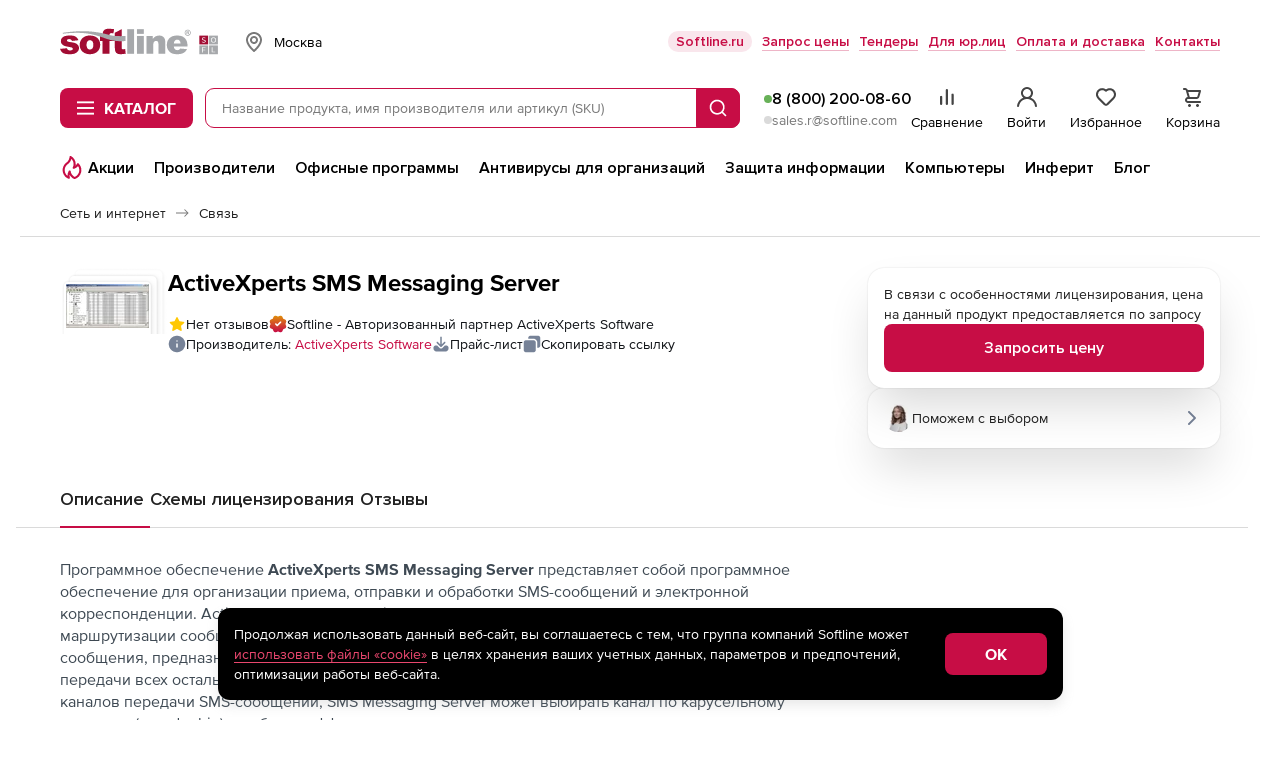

--- FILE ---
content_type: text/html; charset=UTF-8
request_url: https://store.softline.ru/activexperts-software/activexperts-sms-messaging-server/
body_size: 70836
content:
<!DOCTYPE html>


<html xmlns:xlink="http://www.w3.org/1999/xlink" lang="ru" id="nojs" xml:lang="ru">

	<head itemscope itemtype="https://schema.org/WPHeader">
					<meta http-equiv="Content-Type" content="text/html; charset=utf-8" />
<meta name="viewport" content="width=device-width, maximum-scale=1, user-scalable=no" />
<meta name="robots" content="noyaca" />
<meta name="robots" content="noodp" />
<meta http-equiv="X-UA-Compatible" content="IE=edge" />
<meta name="SKYPE_TOOLBAR" content="SKYPE_TOOLBAR_PARSER_COMPATIBLE" />
<meta name="language" content="ru" />
<meta itemprop="description" name="description" content="Купите лицензию на ActiveXperts SMS Messaging Server в интернет-магазине Softline. Выгодная цена, скидки и акции, быстрая доставка." />
<meta name="keywords" content="" />
		
					<link rel="preload" href="/fonts/ProximaNova-Regular.woff2" type="font/woff2" as="font" crossorigin="anonymous" />
<link rel="preload" href="/fonts/ProximaNova-Bold.woff2" type="font/woff2" as="font" crossorigin="anonymous" />
<link rel="preload" href="//storesoftlineru.webim.ru/v/fonts/Roboto-Bold.ttf" type="font/ttf" as="font" crossorigin="anonymous" />
<link rel="preload" href="//storesoftlineru.webim.ru/v/fonts/Roboto.ttf" type="font/ttf" as="font" crossorigin="anonymous" />
<link rel="icon" href="/favicon/favicon.ico" type="image/x-icon" />
<link rel="apple-touch-icon" href="/favicon/apple-touch-icon-76-76.png" type="image/png" sizes="76x76" />
<link rel="apple-touch-icon" href="/favicon/apple-touch-icon-120-120.png" type="image/png" sizes="120x120" />
<link rel="apple-touch-icon" href="/favicon/apple-touch-icon-152-152.png" type="image/png" sizes="152x152" />
<link rel="apple-touch-icon" href="/favicon/apple-touch-icon-180-180.png" type="image/png" sizes="180x180" />
<link rel="apple-touch-icon" href="/favicon/apple-touch-icon-256-256.png" type="image/png" sizes="256x256" />
<link rel="profile" href="http://microformats.org/profile/hcard" />
<link rel="preconnect" href="//img.softline.com" crossorigin="anonymous" />
<link rel="preconnect" href="//yastatic.net" crossorigin="anonymous" />
<link rel="preconnect" href="//mc.yandex.ru" crossorigin="anonymous" />
<link rel="preconnect" href="//api.mindbox.ru" crossorigin="anonymous" />
<link rel="preconnect" href="//storesoftlineru.webim.ru" crossorigin="anonymous" />
<link rel="preconnect" href="//smartcaptcha.yandexcloud.net" crossorigin="anonymous" />
<link rel="manifest" href="/manifest.webmanifest" />
<link rel="canonical" href="https://store.softline.ru/activexperts-software/activexperts-sms-messaging-server/" />
		
					<link rel="stylesheet" type="text/css" media="all" href="/styles/2025/styles.css?1765784394" />
<!--[if IE 7]><link rel="stylesheet" type="text/css" media="all" href="/styles/2020/css/templates_styles_ie.css?1761726294" /><![endif]-->
<link rel="stylesheet" type="text/css" media="all" href="/styles/2020/css/store/tippy_light.css?1761726294" />
<link rel="stylesheet" type="text/css" media="all" href="/styles/2020/css/lib/photoswipe.css?1761726294" />
		
					<title itemprop="headline">ActiveXperts SMS Messaging Server: купить лицензию, цена в интернет-магазине Softline</title>
		
					<script id="js-front-config" type="text/javascript">window.temporaryFrontConfig = {
    "urls": {
        "add": "https:\/\/store.softline.ru\/basket\/add\/",
        "changeQuantity": "https:\/\/store.softline.ru\/basket\/changeQuantity\/",
        "delete": "https:\/\/store.softline.ru\/basket\/delete\/",
        "deleteDelayed": "https:\/\/store.softline.ru\/basket\/deleteDelayed\/",
        "addDelayed": "https:\/\/store.softline.ru\/basket\/addDelayed\/",
        "getDelayed": "https:\/\/store.softline.ru\/basket\/getDelayed\/",
        "getCart": "https:\/\/store.softline.ru\/basket\/getCart\/",
        "getProductByCartItemId": "https:\/\/store.softline.ru\/basket\/getProductByItem\/",
        "getSeriesCollection": "https:\/\/store.softline.ru\/family\/getSeriesCollection\/",
        "reviewsList": "https:\/\/store.softline.ru\/review\/getList\/"
    },
    "request": {
        "urls": {
            "add": "https:\/\/store.softline.ru\/request\/add\/",
            "remove": "https:\/\/store.softline.ru\/request\/delete\/",
            "changeQuantity": "https:\/\/store.softline.ru\/request\/changeQuantity\/",
            "changeName": "https:\/\/store.softline.ru\/request\/changeName\/"
        }
    },
    "compare": {
        "urls": {
            "add": "https:\/\/store.softline.ru\/compare\/add\/",
            "remove": "https:\/\/store.softline.ru\/compare\/delete\/",
            "getCompare": "https:\/\/store.softline.ru\/compare\/items\/",
            "clear": "https:\/\/store.softline.ru\/compare\/clear\/",
            "getCompareShareLink": "https:\/\/store.softline.ru\/compare\/getShareCompareLink\/"
        }
    },
    "user": {
        "urls": {
            "login": "https:\/\/store.softline.ru\/user\/login\/?referrer=&back=https%3A%2F%2Fstore.softline.ru%2Factivexperts-software%2Factivexperts-sms-messaging-server",
            "logout": "https:\/\/store.softline.ru\/user\/logout\/?back=https%3A%2F%2Fstore.softline.ru%2Factivexperts-software%2Factivexperts-sms-messaging-server"
        },
        "email": null
    },
    "vendor": {
        "yandexSmartCaptcha": {
            "clientKey": "ysc1_57aOU5POhFLZU3Mdaj4O8lJh7bSpvC9J0QQjvH6B85d53e73"
        }
    },
    "load_skeletons": 0,
    "city_choser_used": null,
    "salesEmail": "sales.r@softline.com",
    "models": [],
    "familyId": 7387,
    "familyLink": "\/activexperts-software\/activexperts-sms-messaging-server\/",
    "reviewListPage": 1,
    "contentPageId": null
}</script>		
									<script async type="text/javascript" src="/js/2020/lib/kick_sovetnik.min.js?v3"></script>
							<!-- Mindbox -->











    <script>
        mindbox = window.mindbox || function() { mindbox.queue.push(arguments); };
        mindbox.queue = mindbox.queue || [];
        mindbox('create', {
            endpointId: 'store-softline-website-loyalty'
        });
    </script>
    <script src="https://api.mindbox.ru/scripts/v1/tracker.js" async></script>



    <script>
        mindbox("async", {
            operation: "Website.ViewCategory",
            data: {
                                viewProductCategory: {
                    productCategory: {
                        ids: {
                            website: '7387'
                        }
                    }
                }
            }
        });

            </script>



<!-- Mindbox -->

							<script type="text/javascript" src="/js/2020/lib/counters/ecommerce/ga4Events.umd.min.js"></script>						</head>

	<body>
									<!-- Yandex.Metrika counter -->
<script type="text/javascript">
    (function(m,e,t,r,i,k,a){
        m[i]=m[i]||function(){(m[i].a=m[i].a||[]).push(arguments)};
        m[i].l=1*new Date();
        for (var j = 0; j < document.scripts.length; j++) {if (document.scripts[j].src === r) { return; }}
        k=e.createElement(t),a=e.getElementsByTagName(t)[0],k.async=1,k.src=r,a.parentNode.insertBefore(k,a)
    })(window, document,'script','https://mc.yandex.ru/metrika/tag.js', 'ym');

    ym(44242089, 'init', {webvisor:true, trackHash:true, clickmap:true, ecommerce:"dataLayer", accurateTrackBounce:true, trackLinks:true});
</script>
<noscript><div><img src="https://mc.yandex.ru/watch/44242089" style="position:absolute; left:-9999px;" alt="" /></div></noscript>
<!-- /Yandex.Metrika counter -->							<script src="https://yastatic.net/browser-updater/v1/script.js" charset="utf-8"></script><script>var yaBrowserUpdater = new ya.browserUpdater.init({"lang":"ru","browsers":{"yabrowser":"22.7.4","chrome":"103","ie":"11","opera":"89","safari":"15.2","fx":"103","iron":"35","flock":"Infinity","palemoon":"25","camino":"Infinity","maxthon":"4.5","seamonkey":"2.3"},"theme":"yellow"});</script>

							<!-- RuTarget -->
<script>
	(function (w, d, s, p) {
		var f = d.getElementsByTagName(s)[0], j = d.createElement(s);
		j.async = true;
		j.src = 'https://cdn.rutarget.ru/static/tag/tag.js';
		f.parentNode.insertBefore(j, f);
		w[p] = {rtgNoSync: false, rtgSyncFrame: true};
	})(window, document, 'script', '_rtgParams');
</script>
<script type="text/javascript">
	if (window.localStorage.getItem('rutarget_sync') !== "true") {
		var _rutarget = window._rutarget || [];
		_rutarget.push({'event': 'sync', 'partner': 'store.softline.ru', 'external_visitor_id': ''});
		window.localStorage.setItem('rutarget_sync', true);
	}
</script>

<script type="text/javascript" >
	var _rutarget = window._rutarget || [];
			_rutarget.push({'event': 'otherPage'});
	</script>

<!-- //RuTarget -->
							<!-- Top100 (Kraken) Counter -->
<script>
    (function (w, d, c) {
        (w[c] = w[c] || []).push(function() {
            var options = {
                project: 7748569,
            };
            try {
                w.top100Counter = new top100(options);
            } catch(e) { }
        });
        var n = d.getElementsByTagName("script")[0],
            s = d.createElement("script"),
            f = function () { n.parentNode.insertBefore(s, n); };
        s.type = "text/javascript";
        s.async = true;
        s.src =
            (d.location.protocol == "https:" ? "https:" : "http:") +
            "//st.top100.ru/top100/top100.js";

        if (w.opera == "[object Opera]") {
            d.addEventListener("DOMContentLoaded", f, false);
        } else { f(); }
    })(window, document, "_top100q");
</script>
<noscript>
	<img src="//counter.rambler.ru/top100.cnt?pid=7748569" alt="Топ-100" />
</noscript>
<!-- END Top100 (Kraken) Counter -->					
			<div class="b-box b-box_content_svg-definitions" id="svgDefinitions" data-version="1765357817">
	</div>
	<script async type="text/javascript" src="/js/2020/lib/svgDefinitions.js?v01"></script>

	<div class="b-page b-page_store">
		<header class="b-store-header">
    <div class="b-store-header__top">
        <div class="b-stripe__in">
            <div class="b-store-header__top-row">
				<a href="https://store.softline.ru/" class="b-store-header__logo is-desktop">
					<span class="visually-hidden">Softline</span>
					<img src="/images/svg/softline_logo.svg?2024" width="76" height="32" alt="Softline – программное обеспечение, оборудование, IT-консалтинг, лицензирование, обучение" title="Softline – программное обеспечение, оборудование, IT-консалтинг, лицензирование, обучение"class="b-store-header__logo-img">
				</a>
                <div class="b-geo-select b-store-header__geo-select">
                    <button class="b-button b-geo-select__city-btn js-delivery-cities-button js-header-regions">
	<svg width="24" height="24" class="b-geo-select__country-icon">
		<use xlink:href="#map-marker"></use>
	</svg>
	<span class="b-geo-select__city-current js-delivery-current-city-name" data-link="msk">Москва</span>
</button>


<form method="" action="" name="city-select" class="b-geo-select__dropdown js-city-dropdown js-delivery-cities-list js-header-regions">
	<div class="b-store-field b-geo-select__search">
		<input type="text" name="query" placeholder="Найти город" autocomplete="off" class="b-store-field__field b-geo-select__field js-search-city-input">
	</div>
	<span class="b-geo-select__not-found js-city-not-found" style="display: none;">Город не найден</span>
	<ul class="b-geo-select__list js-delivery-city-list">
		<li class="b-geo-select__item js-current-city">
			<label for="city-msk" class="b-geo-select__radio">
				<input type="radio" name="city" class="b-geo-select__radio-input visually-hidden" checked="checked" />
				<svg width="24" height="24" class="b-geo-select__checked-icon">
					<use xlink:href="#store-check"></use>
				</svg>
				<span class="b-geo-select__name">Москва</span>
			</label>
		</li>

					
			<li class="b-geo-select__item js-change-city" data-link="sankt-peterburg" data-availability_by_link="1">
				<label for="city-sankt-peterburg" class="b-geo-select__radio">
					<input type="radio" name="city" class="b-geo-select__radio-input visually-hidden"  />
					<svg width="24" height="24" class="b-geo-select__checked-icon">
						<use xlink:href="#store-check"></use>
					</svg>
					<span class="b-geo-select__name js-city-name">Санкт-Петербург</span>
				</label>

			</li>
					
			<li class="b-geo-select__item js-change-city" data-link="belgorod" data-availability_by_link="1">
				<label for="city-belgorod" class="b-geo-select__radio">
					<input type="radio" name="city" class="b-geo-select__radio-input visually-hidden"  />
					<svg width="24" height="24" class="b-geo-select__checked-icon">
						<use xlink:href="#store-check"></use>
					</svg>
					<span class="b-geo-select__name js-city-name">Белгород</span>
				</label>

			</li>
					
			<li class="b-geo-select__item js-change-city" data-link="vladivostok" data-availability_by_link="1">
				<label for="city-vladivostok" class="b-geo-select__radio">
					<input type="radio" name="city" class="b-geo-select__radio-input visually-hidden"  />
					<svg width="24" height="24" class="b-geo-select__checked-icon">
						<use xlink:href="#store-check"></use>
					</svg>
					<span class="b-geo-select__name js-city-name">Владивосток</span>
				</label>

			</li>
					
			<li class="b-geo-select__item js-change-city" data-link="volgograd" data-availability_by_link="1">
				<label for="city-volgograd" class="b-geo-select__radio">
					<input type="radio" name="city" class="b-geo-select__radio-input visually-hidden"  />
					<svg width="24" height="24" class="b-geo-select__checked-icon">
						<use xlink:href="#store-check"></use>
					</svg>
					<span class="b-geo-select__name js-city-name">Волгоград</span>
				</label>

			</li>
					
			<li class="b-geo-select__item js-change-city" data-link="voronezh" data-availability_by_link="1">
				<label for="city-voronezh" class="b-geo-select__radio">
					<input type="radio" name="city" class="b-geo-select__radio-input visually-hidden"  />
					<svg width="24" height="24" class="b-geo-select__checked-icon">
						<use xlink:href="#store-check"></use>
					</svg>
					<span class="b-geo-select__name js-city-name">Воронеж</span>
				</label>

			</li>
					
			<li class="b-geo-select__item js-change-city" data-link="ekaterinburg" data-availability_by_link="1">
				<label for="city-ekaterinburg" class="b-geo-select__radio">
					<input type="radio" name="city" class="b-geo-select__radio-input visually-hidden"  />
					<svg width="24" height="24" class="b-geo-select__checked-icon">
						<use xlink:href="#store-check"></use>
					</svg>
					<span class="b-geo-select__name js-city-name">Екатеринбург</span>
				</label>

			</li>
					
			<li class="b-geo-select__item js-change-city" data-link="izhevsk" data-availability_by_link="1">
				<label for="city-izhevsk" class="b-geo-select__radio">
					<input type="radio" name="city" class="b-geo-select__radio-input visually-hidden"  />
					<svg width="24" height="24" class="b-geo-select__checked-icon">
						<use xlink:href="#store-check"></use>
					</svg>
					<span class="b-geo-select__name js-city-name">Ижевск</span>
				</label>

			</li>
					
			<li class="b-geo-select__item js-change-city" data-link="irkutsk" data-availability_by_link="1">
				<label for="city-irkutsk" class="b-geo-select__radio">
					<input type="radio" name="city" class="b-geo-select__radio-input visually-hidden"  />
					<svg width="24" height="24" class="b-geo-select__checked-icon">
						<use xlink:href="#store-check"></use>
					</svg>
					<span class="b-geo-select__name js-city-name">Иркутск</span>
				</label>

			</li>
					
			<li class="b-geo-select__item js-change-city" data-link="kazan" data-availability_by_link="1">
				<label for="city-kazan" class="b-geo-select__radio">
					<input type="radio" name="city" class="b-geo-select__radio-input visually-hidden"  />
					<svg width="24" height="24" class="b-geo-select__checked-icon">
						<use xlink:href="#store-check"></use>
					</svg>
					<span class="b-geo-select__name js-city-name">Казань</span>
				</label>

			</li>
					
			<li class="b-geo-select__item js-change-city" data-link="kaliningrad" data-availability_by_link="1">
				<label for="city-kaliningrad" class="b-geo-select__radio">
					<input type="radio" name="city" class="b-geo-select__radio-input visually-hidden"  />
					<svg width="24" height="24" class="b-geo-select__checked-icon">
						<use xlink:href="#store-check"></use>
					</svg>
					<span class="b-geo-select__name js-city-name">Калининград</span>
				</label>

			</li>
					
			<li class="b-geo-select__item js-change-city" data-link="krasnodar" data-availability_by_link="1">
				<label for="city-krasnodar" class="b-geo-select__radio">
					<input type="radio" name="city" class="b-geo-select__radio-input visually-hidden"  />
					<svg width="24" height="24" class="b-geo-select__checked-icon">
						<use xlink:href="#store-check"></use>
					</svg>
					<span class="b-geo-select__name js-city-name">Краснодар</span>
				</label>

			</li>
					
			<li class="b-geo-select__item js-change-city" data-link="krasnoyarsk" data-availability_by_link="1">
				<label for="city-krasnoyarsk" class="b-geo-select__radio">
					<input type="radio" name="city" class="b-geo-select__radio-input visually-hidden"  />
					<svg width="24" height="24" class="b-geo-select__checked-icon">
						<use xlink:href="#store-check"></use>
					</svg>
					<span class="b-geo-select__name js-city-name">Красноярск</span>
				</label>

			</li>
					
			<li class="b-geo-select__item js-change-city" data-link="nizhniy-novgorod" data-availability_by_link="1">
				<label for="city-nizhniy-novgorod" class="b-geo-select__radio">
					<input type="radio" name="city" class="b-geo-select__radio-input visually-hidden"  />
					<svg width="24" height="24" class="b-geo-select__checked-icon">
						<use xlink:href="#store-check"></use>
					</svg>
					<span class="b-geo-select__name js-city-name">Нижний Новгород</span>
				</label>

			</li>
					
			<li class="b-geo-select__item js-change-city" data-link="novosibirsk" data-availability_by_link="1">
				<label for="city-novosibirsk" class="b-geo-select__radio">
					<input type="radio" name="city" class="b-geo-select__radio-input visually-hidden"  />
					<svg width="24" height="24" class="b-geo-select__checked-icon">
						<use xlink:href="#store-check"></use>
					</svg>
					<span class="b-geo-select__name js-city-name">Новосибирск</span>
				</label>

			</li>
					
			<li class="b-geo-select__item js-change-city" data-link="omsk" data-availability_by_link="1">
				<label for="city-omsk" class="b-geo-select__radio">
					<input type="radio" name="city" class="b-geo-select__radio-input visually-hidden"  />
					<svg width="24" height="24" class="b-geo-select__checked-icon">
						<use xlink:href="#store-check"></use>
					</svg>
					<span class="b-geo-select__name js-city-name">Омск</span>
				</label>

			</li>
					
			<li class="b-geo-select__item js-change-city" data-link="perm" data-availability_by_link="1">
				<label for="city-perm" class="b-geo-select__radio">
					<input type="radio" name="city" class="b-geo-select__radio-input visually-hidden"  />
					<svg width="24" height="24" class="b-geo-select__checked-icon">
						<use xlink:href="#store-check"></use>
					</svg>
					<span class="b-geo-select__name js-city-name">Пермь</span>
				</label>

			</li>
					
			<li class="b-geo-select__item js-change-city" data-link="rostov-na-donu" data-availability_by_link="1">
				<label for="city-rostov-na-donu" class="b-geo-select__radio">
					<input type="radio" name="city" class="b-geo-select__radio-input visually-hidden"  />
					<svg width="24" height="24" class="b-geo-select__checked-icon">
						<use xlink:href="#store-check"></use>
					</svg>
					<span class="b-geo-select__name js-city-name">Ростов-на-Дону</span>
				</label>

			</li>
					
			<li class="b-geo-select__item js-change-city" data-link="samara" data-availability_by_link="1">
				<label for="city-samara" class="b-geo-select__radio">
					<input type="radio" name="city" class="b-geo-select__radio-input visually-hidden"  />
					<svg width="24" height="24" class="b-geo-select__checked-icon">
						<use xlink:href="#store-check"></use>
					</svg>
					<span class="b-geo-select__name js-city-name">Самара</span>
				</label>

			</li>
					
			<li class="b-geo-select__item js-change-city" data-link="surgut" data-availability_by_link="0">
				<label for="city-surgut" class="b-geo-select__radio">
					<input type="radio" name="city" class="b-geo-select__radio-input visually-hidden"  />
					<svg width="24" height="24" class="b-geo-select__checked-icon">
						<use xlink:href="#store-check"></use>
					</svg>
					<span class="b-geo-select__name js-city-name">Сургут</span>
				</label>

			</li>
					
			<li class="b-geo-select__item js-change-city" data-link="tyumen" data-availability_by_link="1">
				<label for="city-tyumen" class="b-geo-select__radio">
					<input type="radio" name="city" class="b-geo-select__radio-input visually-hidden"  />
					<svg width="24" height="24" class="b-geo-select__checked-icon">
						<use xlink:href="#store-check"></use>
					</svg>
					<span class="b-geo-select__name js-city-name">Тюмень</span>
				</label>

			</li>
					
			<li class="b-geo-select__item js-change-city" data-link="ufa" data-availability_by_link="1">
				<label for="city-ufa" class="b-geo-select__radio">
					<input type="radio" name="city" class="b-geo-select__radio-input visually-hidden"  />
					<svg width="24" height="24" class="b-geo-select__checked-icon">
						<use xlink:href="#store-check"></use>
					</svg>
					<span class="b-geo-select__name js-city-name">Уфа</span>
				</label>

			</li>
					
			<li class="b-geo-select__item js-change-city" data-link="habarovsk" data-availability_by_link="1">
				<label for="city-habarovsk" class="b-geo-select__radio">
					<input type="radio" name="city" class="b-geo-select__radio-input visually-hidden"  />
					<svg width="24" height="24" class="b-geo-select__checked-icon">
						<use xlink:href="#store-check"></use>
					</svg>
					<span class="b-geo-select__name js-city-name">Хабаровск</span>
				</label>

			</li>
					
			<li class="b-geo-select__item js-change-city" data-link="chelyabinsk" data-availability_by_link="1">
				<label for="city-chelyabinsk" class="b-geo-select__radio">
					<input type="radio" name="city" class="b-geo-select__radio-input visually-hidden"  />
					<svg width="24" height="24" class="b-geo-select__checked-icon">
						<use xlink:href="#store-check"></use>
					</svg>
					<span class="b-geo-select__name js-city-name">Челябинск</span>
				</label>

			</li>
					
			<li class="b-geo-select__item js-change-city" data-link="yaroslavl" data-availability_by_link="1">
				<label for="city-yaroslavl" class="b-geo-select__radio">
					<input type="radio" name="city" class="b-geo-select__radio-input visually-hidden"  />
					<svg width="24" height="24" class="b-geo-select__checked-icon">
						<use xlink:href="#store-check"></use>
					</svg>
					<span class="b-geo-select__name js-city-name">Ярославль</span>
				</label>

			</li>
			</ul>
</form>
                </div>
                <ul class="b-store-header__navigation">
			<li class="b-store-header__nav-item">
			<a href="https://softline.ru/" class="b-store-header__nav-link 
				 b-store-header__nav-link_with-bg				"
				 target="_blank"				 rel="nofollow">
				Softline.ru
			</a>
		</li>
			<li class="b-store-header__nav-item">
			<a href="https://store.softline.ru/writeorder/" class="b-store-header__nav-link 
								 b-store-header__nav-link_underline"
								>
				Запрос цены
			</a>
		</li>
			<li class="b-store-header__nav-item">
			<a href="/tenders/" class="b-store-header__nav-link 
								 b-store-header__nav-link_underline"
								 rel="nofollow">
				Тендеры
			</a>
		</li>
			<li class="b-store-header__nav-item">
			<a href="/b2b/" class="b-store-header__nav-link 
								 b-store-header__nav-link_underline"
								>
				Для юр.лиц
			</a>
		</li>
			<li class="b-store-header__nav-item">
			<a href="/delivery_info/" class="b-store-header__nav-link 
								 b-store-header__nav-link_underline"
								 rel="nofollow">
				Оплата и доставка
			</a>
		</li>
			<li class="b-store-header__nav-item">
			<a href="/contacts/" class="b-store-header__nav-link 
								 b-store-header__nav-link_underline"
								 rel="nofollow">
				Контакты
			</a>
		</li>
	</ul>
            </div>
        </div>
    </div>
    <div class="b-store-header__middle">
        <div class="b-stripe__in">
            <div class="b-store-header__middle-row">
                <div class="b-store-header__middle-left">
                    <a href="https://store.softline.ru/" class="b-store-header__logo visible-on-scroll">
                        <span class="visually-hidden">Softline</span>
                        <img src="/images/svg/softline_logo.svg?2024" width="76" height="32" alt="Softline – программное обеспечение, оборудование, IT-консалтинг, лицензирование, обучение" title="Softline – программное обеспечение, оборудование, IT-консалтинг, лицензирование, обучение" class="b-store-header__logo-img hidden-xs">
                        <img src="/images/svg/softline-logo_xs.svg?2024-2" width="22" height="22" alt="Softline – программное обеспечение, оборудование, IT-консалтинг, лицензирование, обучение" title="Softline – программное обеспечение, оборудование, IT-консалтинг, лицензирование, обучение" class="b-store-header__logo-img visible-xs">
                    </a>
                    <div class="b-store-header__catalog-wrap">
	<button class="b-button b-button_brand b-store-header__catalog-btn js-catalog-btn">
		<svg width="18" height="14" class="b-store-header__menu-icon b-store-header__menu-icon_open">
			<use xlink:href="#store-burger"></use>
		</svg>
		<svg width="12" height="12" class="b-store-header__menu-icon b-store-header__menu-icon_close">
			<use xlink:href="#close"></use>
		</svg><span class="b-store-header__catalog-text">Каталог</span>
	</button>
	
	<div class="b-menu-catalog js-catalog b-store-header__catalog">
		<div class="b-menu-catalog__box js-view-wrapper">
			<div class="b-menu-catalog__row">
				<nav class="b-menu-catalog__main-nav">
					<ul class="b-menu-catalog__main-nav-list">
													<li class="b-menu-catalog__nav-item">
								<a href="#" data-catalog-trigger="0" class="b-menu-catalog__nav-link js-catalog-item is-active">
									<svg class="b-menu-catalog__icon b-menu-catalog__icon_catalog">
										<use xlink:href="#catalog__thumbs-up"></use>
									</svg>
									<span class="b-menu-catalog__nav-link-text">Популярное</span>
									<svg width="24" height="24" class="b-menu-catalog__icon b-menu-catalog__icon_next">
										<use xlink:href="#arrow-side"></use>
									</svg>
								</a>
							</li>
													<li class="b-menu-catalog__nav-item">
								<a href="#" data-catalog-trigger="1" class="b-menu-catalog__nav-link js-catalog-item">
									<svg class="b-menu-catalog__icon b-menu-catalog__icon_catalog">
										<use xlink:href="#catalog__browser"></use>
									</svg>
									<span class="b-menu-catalog__nav-link-text">Операционные системы и офисное ПО</span>
									<svg width="24" height="24" class="b-menu-catalog__icon b-menu-catalog__icon_next">
										<use xlink:href="#arrow-side"></use>
									</svg>
								</a>
							</li>
													<li class="b-menu-catalog__nav-item">
								<a href="#" data-catalog-trigger="2" class="b-menu-catalog__nav-link js-catalog-item">
									<svg class="b-menu-catalog__icon b-menu-catalog__icon_catalog">
										<use xlink:href="#catalog__shield"></use>
									</svg>
									<span class="b-menu-catalog__nav-link-text">Антивирусы и безопасность</span>
									<svg width="24" height="24" class="b-menu-catalog__icon b-menu-catalog__icon_next">
										<use xlink:href="#arrow-side"></use>
									</svg>
								</a>
							</li>
													<li class="b-menu-catalog__nav-item">
								<a href="#" data-catalog-trigger="3" class="b-menu-catalog__nav-link js-catalog-item">
									<svg class="b-menu-catalog__icon b-menu-catalog__icon_catalog">
										<use xlink:href="#catalog__globe"></use>
									</svg>
									<span class="b-menu-catalog__nav-link-text">САПР и ГИС</span>
									<svg width="24" height="24" class="b-menu-catalog__icon b-menu-catalog__icon_next">
										<use xlink:href="#arrow-side"></use>
									</svg>
								</a>
							</li>
													<li class="b-menu-catalog__nav-item">
								<a href="#" data-catalog-trigger="4" class="b-menu-catalog__nav-link js-catalog-item">
									<svg class="b-menu-catalog__icon b-menu-catalog__icon_catalog">
										<use xlink:href="#catalog__palette"></use>
									</svg>
									<span class="b-menu-catalog__nav-link-text">Графика, дизайн, мультимедиа</span>
									<svg width="24" height="24" class="b-menu-catalog__icon b-menu-catalog__icon_next">
										<use xlink:href="#arrow-side"></use>
									</svg>
								</a>
							</li>
													<li class="b-menu-catalog__nav-item">
								<a href="#" data-catalog-trigger="5" class="b-menu-catalog__nav-link js-catalog-item">
									<svg class="b-menu-catalog__icon b-menu-catalog__icon_catalog">
										<use xlink:href="#catalog__monitor"></use>
									</svg>
									<span class="b-menu-catalog__nav-link-text">Компьютеры, периферия, комплектующие</span>
									<svg width="24" height="24" class="b-menu-catalog__icon b-menu-catalog__icon_next">
										<use xlink:href="#arrow-side"></use>
									</svg>
								</a>
							</li>
													<li class="b-menu-catalog__nav-item">
								<a href="#" data-catalog-trigger="6" class="b-menu-catalog__nav-link js-catalog-item">
									<svg class="b-menu-catalog__icon b-menu-catalog__icon_catalog">
										<use xlink:href="#catalog__wifi-router"></use>
									</svg>
									<span class="b-menu-catalog__nav-link-text">Смартфоны, гаджеты, фото-, видео-, аудиотехника</span>
									<svg width="24" height="24" class="b-menu-catalog__icon b-menu-catalog__icon_next">
										<use xlink:href="#arrow-side"></use>
									</svg>
								</a>
							</li>
													<li class="b-menu-catalog__nav-item">
								<a href="#" data-catalog-trigger="7" class="b-menu-catalog__nav-link js-catalog-item">
									<svg class="b-menu-catalog__icon b-menu-catalog__icon_catalog">
										<use xlink:href="#catalog__bag"></use>
									</svg>
									<span class="b-menu-catalog__nav-link-text">Управление бизнесом и финансами</span>
									<svg width="24" height="24" class="b-menu-catalog__icon b-menu-catalog__icon_next">
										<use xlink:href="#arrow-side"></use>
									</svg>
								</a>
							</li>
													<li class="b-menu-catalog__nav-item">
								<a href="#" data-catalog-trigger="8" class="b-menu-catalog__nav-link js-catalog-item">
									<svg class="b-menu-catalog__icon b-menu-catalog__icon_catalog">
										<use xlink:href="#catalog__brackets"></use>
									</svg>
									<span class="b-menu-catalog__nav-link-text">Программирование и разработка</span>
									<svg width="24" height="24" class="b-menu-catalog__icon b-menu-catalog__icon_next">
										<use xlink:href="#arrow-side"></use>
									</svg>
								</a>
							</li>
													<li class="b-menu-catalog__nav-item">
								<a href="#" data-catalog-trigger="9" class="b-menu-catalog__nav-link js-catalog-item">
									<svg class="b-menu-catalog__icon b-menu-catalog__icon_catalog">
										<use xlink:href="#catalog__sync"></use>
									</svg>
									<span class="b-menu-catalog__nav-link-text">Импортозамещение</span>
									<svg width="24" height="24" class="b-menu-catalog__icon b-menu-catalog__icon_next">
										<use xlink:href="#arrow-side"></use>
									</svg>
								</a>
							</li>
													<li class="b-menu-catalog__nav-item">
								<a href="#" data-catalog-trigger="10" class="b-menu-catalog__nav-link js-catalog-item">
									<svg class="b-menu-catalog__icon b-menu-catalog__icon_catalog">
										<use xlink:href="#catalog__database"></use>
									</svg>
									<span class="b-menu-catalog__nav-link-text">Серверное и сетевое оборудование</span>
									<svg width="24" height="24" class="b-menu-catalog__icon b-menu-catalog__icon_next">
										<use xlink:href="#arrow-side"></use>
									</svg>
								</a>
							</li>
													<li class="b-menu-catalog__nav-item">
								<a href="#" data-catalog-trigger="11" class="b-menu-catalog__nav-link js-catalog-item">
									<svg class="b-menu-catalog__icon b-menu-catalog__icon_catalog">
										<use xlink:href="#catalog__graduation-cap"></use>
									</svg>
									<span class="b-menu-catalog__nav-link-text">Образование и развлечения</span>
									<svg width="24" height="24" class="b-menu-catalog__icon b-menu-catalog__icon_next">
										<use xlink:href="#arrow-side"></use>
									</svg>
								</a>
							</li>
													<li class="b-menu-catalog__nav-item">
								<a href="#" data-catalog-trigger="12" class="b-menu-catalog__nav-link js-catalog-item">
									<svg class="b-menu-catalog__icon b-menu-catalog__icon_catalog">
										<use xlink:href="#catalog__print"></use>
									</svg>
									<span class="b-menu-catalog__nav-link-text">Оргтехника и товары для офиса</span>
									<svg width="24" height="24" class="b-menu-catalog__icon b-menu-catalog__icon_next">
										<use xlink:href="#arrow-side"></use>
									</svg>
								</a>
							</li>
													<li class="b-menu-catalog__nav-item">
								<a href="#" data-catalog-trigger="13" class="b-menu-catalog__nav-link js-catalog-item">
									<svg class="b-menu-catalog__icon b-menu-catalog__icon_catalog">
										<use xlink:href="#catalog__computer"></use>
									</svg>
									<span class="b-menu-catalog__nav-link-text">Оборудование для бизнеса</span>
									<svg width="24" height="24" class="b-menu-catalog__icon b-menu-catalog__icon_next">
										<use xlink:href="#arrow-side"></use>
									</svg>
								</a>
							</li>
											</ul>
				</nav>
				
									
					<div data-catalog-section="0" class="b-menu-catalog__nav js-catalog-view is-active">
						<span class="b-menu-catalog__nav-heading hidden">Популярное</span>
						<nav class="b-menu-catalog__nav-wrap">
							<ul class="b-menu-catalog__nav-list">
																	<li class="b-menu-catalog__nav-item">
																					<span class="b-menu-catalog__nav-label">Операционные системы</span>
																				
										<ul class="b-menu-catalog__sub-list">
																							<li class="b-menu-catalog__sub-item">
													<a href="/astralinux/astra-linux-special-edition/" class="b-menu-catalog__sub-link">Astra Linux Special Edition</a>
												</li>
																							<li class="b-menu-catalog__sub-item">
													<a href="/microsoft/fqc-10572-380385/" class="b-menu-catalog__sub-link">Microsoft Windows 11 Professional</a>
												</li>
																							<li class="b-menu-catalog__sub-item">
													<a href="/microsoft/kw9-00664-380389/" class="b-menu-catalog__sub-link">Microsoft Windows 11 HOME</a>
												</li>
																							<li class="b-menu-catalog__sub-item">
													<a href="/redsoft/red-os-1/" class="b-menu-catalog__sub-link">Операционная система РЕД ОС</a>
												</li>
																							<li class="b-menu-catalog__sub-item">
													<a href="/redsoft/red-adm/" class="b-menu-catalog__sub-link">РЕД АДМ</a>
												</li>
																							<li class="b-menu-catalog__sub-item">
													<a href="/basealt/alt-rabochaya-stantsiya-10/" class="b-menu-catalog__sub-link">Альт Рабочая станция 10</a>
												</li>
																							<li class="b-menu-catalog__sub-item">
													<a href="/basealt/alt-server-10/" class="b-menu-catalog__sub-link">Альт Сервер 10</a>
												</li>
																					</ul>
									</li>
																	<li class="b-menu-catalog__nav-item">
																					<span class="b-menu-catalog__nav-label">Офисные программы</span>
																				
										<ul class="b-menu-catalog__sub-list">
																							<li class="b-menu-catalog__sub-item">
													<a href="/microsoft/qq2-00004-195982/" class="b-menu-catalog__sub-link">Microsoft 365 Персональный</a>
												</li>
																							<li class="b-menu-catalog__sub-item">
													<a href="/microsoft/6gq-00084-195981/" class="b-menu-catalog__sub-link">Microsoft 365 для семьи</a>
												</li>
																							<li class="b-menu-catalog__sub-item">
													<a href="/microsoft/ep2-06797-473568/" class="b-menu-catalog__sub-link">Microsoft Office для дома 2024</a>
												</li>
																							<li class="b-menu-catalog__sub-item">
													<a href="/microsoft/ep2-06605-473582/" class="b-menu-catalog__sub-link">Microsoft Office для дома и бизнеса 2024</a>
												</li>
																							<li class="b-menu-catalog__sub-item">
													<a href="/ncloudtech/moyofis-standartnyy-2/" class="b-menu-catalog__sub-link">МойОфис Стандартный 3</a>
												</li>
																					</ul>
									</li>
																	<li class="b-menu-catalog__nav-item">
																					<span class="b-menu-catalog__nav-label">Антивирусы и безопасность</span>
																				
										<ul class="b-menu-catalog__sub-list">
																							<li class="b-menu-catalog__sub-item">
													<a href="/kaspersky/" class="b-menu-catalog__sub-link">«Лаборатория Касперского»</a>
												</li>
																							<li class="b-menu-catalog__sub-item">
													<a href="/drweb/" class="b-menu-catalog__sub-link">Доктор Веб</a>
												</li>
																							<li class="b-menu-catalog__sub-item">
													<a href="/kripto-pro/" class="b-menu-catalog__sub-link">Крипто-Про</a>
												</li>
																							<li class="b-menu-catalog__sub-item">
													<a href="/kod-bezopasnosti/" class="b-menu-catalog__sub-link">Код безопасности</a>
												</li>
																							<li class="b-menu-catalog__sub-item">
													<a href="/positive-technologies/" class="b-menu-catalog__sub-link">Positive Technologies</a>
												</li>
																					</ul>
									</li>
																	<li class="b-menu-catalog__nav-item">
																					<span class="b-menu-catalog__nav-label">Электроника</span>
																				
										<ul class="b-menu-catalog__sub-list">
																							<li class="b-menu-catalog__sub-item">
													<a href="/apple/" class="b-menu-catalog__sub-link">Apple</a>
												</li>
																							<li class="b-menu-catalog__sub-item">
													<a href="/inferit/?filter%5Btype_product%5D%5B%5D=2" class="b-menu-catalog__sub-link">Inferit</a>
												</li>
																							<li class="b-menu-catalog__sub-item">
													<a href="/systeme-electric/" class="b-menu-catalog__sub-link">Systeme Electric (ранее APC)</a>
												</li>
																							<li class="b-menu-catalog__sub-item">
													<a href="/ippon/" class="b-menu-catalog__sub-link">Ippon</a>
												</li>
																							<li class="b-menu-catalog__sub-item">
													<a href="/asus/" class="b-menu-catalog__sub-link">Asus</a>
												</li>
																							<li class="b-menu-catalog__sub-item">
													<a href="/hp/" class="b-menu-catalog__sub-link">HP</a>
												</li>
																							<li class="b-menu-catalog__sub-item">
													<a href="/servers/" class="b-menu-catalog__sub-link">Серверы</a>
												</li>
																					</ul>
									</li>
																	<li class="b-menu-catalog__nav-item">
																					<span class="b-menu-catalog__nav-label">Работа с документами и удаленный доступ</span>
																				
										<ul class="b-menu-catalog__sub-list">
																							<li class="b-menu-catalog__sub-item">
													<a href="/contentai/" class="b-menu-catalog__sub-link">Content AI (ранее ABBYY)</a>
												</li>
																							<li class="b-menu-catalog__sub-item">
													<a href="/rarsoft/" class="b-menu-catalog__sub-link">RARSoft</a>
												</li>
																							<li class="b-menu-catalog__sub-item">
													<a href="/adobe/" class="b-menu-catalog__sub-link">Adobe</a>
												</li>
																							<li class="b-menu-catalog__sub-item">
													<a href="/wondershare/" class="b-menu-catalog__sub-link">Wondershare</a>
												</li>
																							<li class="b-menu-catalog__sub-item">
													<a href="/anydesk/anydesk/" class="b-menu-catalog__sub-link">Anydesk</a>
												</li>
																					</ul>
									</li>
																	<li class="b-menu-catalog__nav-item">
																					<span class="b-menu-catalog__nav-label">САПР</span>
																				
										<ul class="b-menu-catalog__sub-list">
																							<li class="b-menu-catalog__sub-item">
													<a href="/ascon/" class="b-menu-catalog__sub-link">Аскон</a>
												</li>
																							<li class="b-menu-catalog__sub-item">
													<a href="/nanosoft/" class="b-menu-catalog__sub-link">nanoCAD</a>
												</li>
																					</ul>
									</li>
															</ul>

													</nav>

																			<div class="b-brands-list b-menu-catalog__brands-list js-catalog-brands">
								<ul class="b-brands-list__list">
																			<li class="b-brands-list__item">
											<a href="/microsoft/" class="b-brands-list__link">
												<span class="visually-hidden">Microsoft Corporation</span>
												<picture>
													<source srcset="https://img.softline.com/mcf/338f44bdcc7f3b21a319a6e520b3035c/7e5385d3287d77e53c02/scale-dec-q_85-130x60.webp" type="image/webp">
													<img src="https://img.softline.com/mcf/130fd3359b4ad9fdff602ce14f7e0fc2/7e5385d3287d77e53c02/scale-dec-130x60.png" alt="Microsoft Corporation" title="Microsoft Corporation" loading="lazy" class="b-brands-list__image">
												</picture>
											</a>
										</li>
																			<li class="b-brands-list__item">
											<a href="/kaspersky/" class="b-brands-list__link">
												<span class="visually-hidden">«Лаборатория Касперского»</span>
												<picture>
													<source srcset="https://img.softline.com/mcf/1c9552c4953960e20da3452c91dbee6f/56d916618d49556d9502/scale-dec-q_85-130x60.webp" type="image/webp">
													<img src="https://img.softline.com/mcf/56bd205f8f468e07dbed3bf5a47e68bb/56d916618d49556d9502/scale-dec-130x60.png" alt="«Лаборатория Касперского»" title="«Лаборатория Касперского»" loading="lazy" class="b-brands-list__image">
												</picture>
											</a>
										</li>
																			<li class="b-brands-list__item">
											<a href="/apple/" class="b-brands-list__link">
												<span class="visually-hidden">Apple</span>
												<picture>
													<source srcset="https://img.softline.com/mcf/978c66decd79bf0e8fe09fa27aebe61f/9134065522f909134702/scale-dec-q_85-130x60.webp" type="image/webp">
													<img src="https://img.softline.com/mcf/6fb2e1feae466afd32d7ec6ec797ed5e/9134065522f909134702/scale-dec-130x60.png" alt="Apple" title="Apple" loading="lazy" class="b-brands-list__image">
												</picture>
											</a>
										</li>
																			<li class="b-brands-list__item">
											<a href="/kripto-pro/" class="b-brands-list__link">
												<span class="visually-hidden">КриптоПро</span>
												<picture>
													<source srcset="https://img.softline.com/mcf/0edf4afdccae8b908719cc6618cb2d2c/e44795d328809e447d02/scale-dec-q_85-130x60.webp" type="image/webp">
													<img src="https://img.softline.com/mcf/38dec2d1f210668a154b5fed9eee972d/e44795d328809e447d02/scale-dec-130x60.png" alt="КриптоПро" title="КриптоПро" loading="lazy" class="b-brands-list__image">
												</picture>
											</a>
										</li>
																			<li class="b-brands-list__item">
											<a href="/hp/" class="b-brands-list__link">
												<span class="visually-hidden">HP Inc.</span>
												<picture>
													<source srcset="https://img.softline.com/mcf/90604917a4bc7972e266a6ff49bd6b35/1d27d5ecd0e251d28002/scale-dec-q_85-130x60.webp" type="image/webp">
													<img src="https://img.softline.com/mcf/1668eddb307e34715f9f85cc5c28184d/1d27d5ecd0e251d28002/scale-dec-130x60.png" alt="HP Inc." title="HP Inc." loading="lazy" class="b-brands-list__image">
												</picture>
											</a>
										</li>
																			<li class="b-brands-list__item">
											<a href="/ascon/" class="b-brands-list__link">
												<span class="visually-hidden">АСКОН</span>
												<picture>
													<source srcset="https://img.softline.com/mcf/a910cf34204d8b7680c1f892d7cca4ab/6dfeb646f54446dff502/scale-dec-q_85-130x60.webp" type="image/webp">
													<img src="https://img.softline.com/mcf/bff9dae4d7446a0fb5b531c5d001972a/6dfeb646f54446dff502/scale-dec-130x60.png" alt="АСКОН" title="АСКОН" loading="lazy" class="b-brands-list__image">
												</picture>
											</a>
										</li>
																			<li class="b-brands-list__item">
											<a href="/samsung/" class="b-brands-list__link">
												<span class="visually-hidden">Samsung</span>
												<picture>
													<source srcset="https://img.softline.com/mcf/b5c1b9f49e16c232529ad98e8df207a5/aefcc61b8622daefd402/scale-dec-q_85-130x60.webp" type="image/webp">
													<img src="https://img.softline.com/mcf/8e02512a716fec61f052d0bfe93e85a2/aefcc61b8622daefd402/scale-dec-130x60.png" alt="Samsung" title="Samsung" loading="lazy" class="b-brands-list__image">
												</picture>
											</a>
										</li>
																	</ul>
							</div>
											</div>
									
					<div data-catalog-section="1" class="b-menu-catalog__nav js-catalog-view">
						<span class="b-menu-catalog__nav-heading hidden">Операционные системы и офисное ПО</span>
						<nav class="b-menu-catalog__nav-wrap">
							<ul class="b-menu-catalog__nav-list">
																	<li class="b-menu-catalog__nav-item">
																					<a href="/operating-systems/" class="b-menu-catalog__nav-label">Операционные системы</a>
																				
										<ul class="b-menu-catalog__sub-list">
																							<li class="b-menu-catalog__sub-item">
													<a href="/operating-systems/rossiyskie-operatsionnye-sistemy-importozameshchenie/" class="b-menu-catalog__sub-link">Российские операционные системы (Импортозамещение)</a>
												</li>
																							<li class="b-menu-catalog__sub-item">
													<a href="/operating-systems/os-windows/" class="b-menu-catalog__sub-link">Операционные системы семейства Windows</a>
												</li>
																							<li class="b-menu-catalog__sub-item">
													<a href="/operating-systems/os-linux-unix/" class="b-menu-catalog__sub-link">Операционные системы Linux &amp; Unix</a>
												</li>
																					</ul>
									</li>
																	<li class="b-menu-catalog__nav-item">
																					<a href="/ofisnie-programmi/" class="b-menu-catalog__nav-label">Офисные программы</a>
																				
										<ul class="b-menu-catalog__sub-list">
																							<li class="b-menu-catalog__sub-item">
													<a href="/ofisnie-programmi/rossiyskie-ofisnoe-po-importozameshchenie/" class="b-menu-catalog__sub-link">Российское офисное ПО (Импортозамещение)</a>
												</li>
																							<li class="b-menu-catalog__sub-item">
													<a href="/ofisnie-programmi/ms-office/" class="b-menu-catalog__sub-link">Офисные пакеты Microsoft Office</a>
												</li>
																							<li class="b-menu-catalog__sub-item">
													<a href="/ofisnie-programmi/utiliti-dlya-excel/" class="b-menu-catalog__sub-link">Утилиты для Excel</a>
												</li>
																							<li class="b-menu-catalog__sub-item">
													<a href="/ofisnie-programmi/drugoe-ofisnoe-po/" class="b-menu-catalog__sub-link">Другое офисное ПО</a>
												</li>
																					</ul>
									</li>
																	<li class="b-menu-catalog__nav-item">
																					<a href="/text/" class="b-menu-catalog__nav-label">Программы для работы с документами</a>
																				
										<ul class="b-menu-catalog__sub-list">
																							<li class="b-menu-catalog__sub-item">
													<a href="/delovie-programmi/rabota-s-dokumentami/" class="b-menu-catalog__sub-link">Программное обеспечение для работы с документами</a>
												</li>
																							<li class="b-menu-catalog__sub-item">
													<a href="/text/tekstovie-redaktori/" class="b-menu-catalog__sub-link">Текстовые редакторы</a>
												</li>
																							<li class="b-menu-catalog__sub-item">
													<a href="/text/raspoznavanie-teksta-i-rechi/" class="b-menu-catalog__sub-link">Программы для распознавания текста и речи</a>
												</li>
																							<li class="b-menu-catalog__sub-item">
													<a href="/text/text-perevodchiki/" class="b-menu-catalog__sub-link">Переводчики</a>
												</li>
																							<li class="b-menu-catalog__sub-item">
													<a href="/text/text-konverteri/" class="b-menu-catalog__sub-link">Текстовые конвертеры</a>
												</li>
																							<li class="b-menu-catalog__sub-item">
													<a href="/text/text-slovari/" class="b-menu-catalog__sub-link">Словари</a>
												</li>
																					</ul>
									</li>
																	<li class="b-menu-catalog__nav-item">
																					<a href="/remote-access/" class="b-menu-catalog__nav-label">Программы для удаленного доступа</a>
																				
										<ul class="b-menu-catalog__sub-list">
																							<li class="b-menu-catalog__sub-item">
													<a href="/remote-access/drugie-resheniya-udalennogo-dostupa/" class="b-menu-catalog__sub-link">Решения для удаленного доступа</a>
												</li>
																							<li class="b-menu-catalog__sub-item">
													<a href="/remote-access/rossiyskie-resheniya-udalennogo-dostupa-importozameshchenie/" class="b-menu-catalog__sub-link">Российские решения удаленного доступа (Импортозамещение)</a>
												</li>
																					</ul>
									</li>
																	<li class="b-menu-catalog__nav-item">
																					<a href="/diski-i-fayli/" class="b-menu-catalog__nav-label">Программное обеспечение для работы с файлами и дисками</a>
																				
										<ul class="b-menu-catalog__sub-list">
																							<li class="b-menu-catalog__sub-item">
													<a href="/diski-i-fayli/arhivatori/" class="b-menu-catalog__sub-link">Архиваторы</a>
												</li>
																							<li class="b-menu-catalog__sub-item">
													<a href="/diski-i-fayli/rezervnoe-kopirovanie/" class="b-menu-catalog__sub-link">Программное обеспечение для резервного копирования</a>
												</li>
																							<li class="b-menu-catalog__sub-item">
													<a href="/diski-i-fayli/vosstanovlenie-dannih/" class="b-menu-catalog__sub-link">Программное обеспечение для восстановления данных</a>
												</li>
																							<li class="b-menu-catalog__sub-item">
													<a href="/diski-i-fayli/faylovie-menedjeri/" class="b-menu-catalog__sub-link">Файловые менеджеры</a>
												</li>
																							<li class="b-menu-catalog__sub-item">
													<a href="/diski-i-fayli/diski-i-fayli-drugie-utiliti/" class="b-menu-catalog__sub-link">Другие утилиты</a>
												</li>
																					</ul>
									</li>
															</ul>

													</nav>

																			<div class="b-brands-list b-menu-catalog__brands-list js-catalog-brands">
								<ul class="b-brands-list__list">
																			<li class="b-brands-list__item">
											<a href="/microsoft/" class="b-brands-list__link">
												<span class="visually-hidden">Microsoft Corporation</span>
												<picture>
													<source srcset="https://img.softline.com/mcf/338f44bdcc7f3b21a319a6e520b3035c/7e5385d3287d77e53c02/scale-dec-q_85-130x60.webp" type="image/webp">
													<img src="https://img.softline.com/mcf/130fd3359b4ad9fdff602ce14f7e0fc2/7e5385d3287d77e53c02/scale-dec-130x60.png" alt="Microsoft Corporation" title="Microsoft Corporation" loading="lazy" class="b-brands-list__image">
												</picture>
											</a>
										</li>
																			<li class="b-brands-list__item">
											<a href="/rarsoft/" class="b-brands-list__link">
												<span class="visually-hidden">RARSoft</span>
												<picture>
													<source srcset="https://img.softline.com/mcf/c23fe39387ef14bec629048dc7b43415/a58a85d328812a58ab02/scale-dec-q_85-130x60.webp" type="image/webp">
													<img src="https://img.softline.com/mcf/00a70e890a75ecbff0cb92178561fad7/a58a85d328812a58ab02/scale-dec-130x60.png" alt="RARSoft" title="RARSoft" loading="lazy" class="b-brands-list__image">
												</picture>
											</a>
										</li>
																			<li class="b-brands-list__item">
											<a href="/contentai/" class="b-brands-list__link">
												<span class="visually-hidden">Content AI (ООО «Контент ИИ», ранее ABBYY Россия)</span>
												<picture>
													<source srcset="https://img.softline.com/mcf/b7e6138fd7cf1567409e68ed48925856/4b2c062a075354b2ca01/scale-dec-q_85-130x60.webp" type="image/webp">
													<img src="https://img.softline.com/mcf/733cdb215ef4a4b8c7513f59adca15cd/4b2c062a075354b2ca01/scale-dec-130x60.jpg" alt="Content AI (ООО «Контент ИИ», ранее ABBYY Россия)" title="Content AI (ООО «Контент ИИ», ранее ABBYY Россия)" loading="lazy" class="b-brands-list__image">
												</picture>
											</a>
										</li>
																			<li class="b-brands-list__item">
											<a href="/anydesk/" class="b-brands-list__link">
												<span class="visually-hidden">AnyDesk</span>
												<picture>
													<source srcset="https://img.softline.com/mcf/b43acd44fe9f33a5d590ee04f60ac7e0/dd06665300c98dd06e01/scale-dec-q_85-130x60.webp" type="image/webp">
													<img src="https://img.softline.com/mcf/6a00abfc43a873dec6ba9d121e0c9d57/dd06665300c98dd06e01/scale-dec-130x60.jpg" alt="AnyDesk" title="AnyDesk" loading="lazy" class="b-brands-list__image">
												</picture>
											</a>
										</li>
																			<li class="b-brands-list__item">
											<a href="/astralinux/" class="b-brands-list__link">
												<span class="visually-hidden">Группа Астра</span>
												<picture>
													<source srcset="https://img.softline.com/mcf/d04db4dd6bfc9971b8c875f52fabe61d/d197e65719fa4d198202/scale-dec-q_85-130x60.webp" type="image/webp">
													<img src="https://img.softline.com/mcf/a257bebe76ba6d71fc1b332b52b8ea6a/d197e65719fa4d198202/scale-dec-130x60.png" alt="Группа Астра" title="Группа Астра" loading="lazy" class="b-brands-list__image">
												</picture>
											</a>
										</li>
																			<li class="b-brands-list__item">
											<a href="/novcommtech/" class="b-brands-list__link">
												<span class="visually-hidden">АО «Р7»</span>
												<picture>
													<source srcset="https://img.softline.com/mcf/596178409d23680e20325259304b5897/8bb095df78c618bb1002/scale-dec-q_85-130x60.webp" type="image/webp">
													<img src="https://img.softline.com/mcf/fb8a63c0b337f48ae172cd1c8f855700/8bb095df78c618bb1002/scale-dec-130x60.png" alt="АО «Р7»" title="АО «Р7»" loading="lazy" class="b-brands-list__image">
												</picture>
											</a>
										</li>
																	</ul>
							</div>
											</div>
									
					<div data-catalog-section="2" class="b-menu-catalog__nav js-catalog-view b-menu-catalog__nav_banner">
						<span class="b-menu-catalog__nav-heading hidden">Антивирусы и безопасность</span>
						<nav class="b-menu-catalog__nav-wrap">
							<ul class="b-menu-catalog__nav-list">
																	<li class="b-menu-catalog__nav-item">
																					<a href="/antivirusi-bezopasnost/" class="b-menu-catalog__nav-label">Антивирусы и безопасность</a>
																				
										<ul class="b-menu-catalog__sub-list">
																							<li class="b-menu-catalog__sub-item">
													<a href="/antivirusi-bezopasnost/antivirusi-organizatsii/" class="b-menu-catalog__sub-link">Антивирусы для организаций</a>
												</li>
																							<li class="b-menu-catalog__sub-item">
													<a href="/antivirusi-bezopasnost/antivirusi/" class="b-menu-catalog__sub-link">Антивирусы для дома</a>
												</li>
																							<li class="b-menu-catalog__sub-item">
													<a href="/antivirusi-bezopasnost/kontrol-dostupa/" class="b-menu-catalog__sub-link">Программное обеспечение для контроля доступа</a>
												</li>
																							<li class="b-menu-catalog__sub-item">
													<a href="/antivirusi-bezopasnost/kontrol-personala/" class="b-menu-catalog__sub-link">Программное обеспечение для контроля персонала</a>
												</li>
																							<li class="b-menu-catalog__sub-item">
													<a href="/antivirusi-bezopasnost/zashchita-informatsii-dlya-smartfonov/" class="b-menu-catalog__sub-link">Защита информации для смартфонов</a>
												</li>
																							<li class="b-menu-catalog__sub-item">
													<a href="/antivirusi-bezopasnost/bezopasnost-zaschita-informatsii/" class="b-menu-catalog__sub-link">Программы для защиты информации</a>
												</li>
																					</ul>
									</li>
																	<li class="b-menu-catalog__nav-item">
																					<a href="/antivirusi-bezopasnost/security-internet-i-set/" class="b-menu-catalog__nav-label">Интернет и Сеть</a>
																				
										<ul class="b-menu-catalog__sub-list">
																							<li class="b-menu-catalog__sub-item">
													<a href="/antivirusi-bezopasnost/ssl-sertifikati/" class="b-menu-catalog__sub-link">SSL сертификаты</a>
												</li>
																							<li class="b-menu-catalog__sub-item">
													<a href="/antivirusi-bezopasnost/mezhsetevye-ekrany/" class="b-menu-catalog__sub-link">Межсетевые экраны</a>
												</li>
																							<li class="b-menu-catalog__sub-item">
													<a href="/antivirusi-bezopasnost/drugie-programmi/" class="b-menu-catalog__sub-link">Другие программы</a>
												</li>
																					</ul>
									</li>
															</ul>

															<div class="b-menu-catalog__banner">
									<a href="/kaspersky/?filter%5Bcategory%5D%5B0%5D=650" class="b-menu-catalog__banner-link">
										<span class="visually-hidden">Касперский – Антивирусы для организаций</span>
										<img src="/images/catalog_menu_banners/kaspersky.jpg" alt="Касперский – Антивирусы для организаций" title="Касперский – Антивирусы для организаций" loading="lazy" class="b-menu-catalog__banner-image">
									</a>
								</div>
													</nav>

																			<div class="b-brands-list b-menu-catalog__brands-list js-catalog-brands">
								<ul class="b-brands-list__list">
																			<li class="b-brands-list__item">
											<a href="/kaspersky/" class="b-brands-list__link">
												<span class="visually-hidden">«Лаборатория Касперского»</span>
												<picture>
													<source srcset="https://img.softline.com/mcf/1c9552c4953960e20da3452c91dbee6f/56d916618d49556d9502/scale-dec-q_85-130x60.webp" type="image/webp">
													<img src="https://img.softline.com/mcf/56bd205f8f468e07dbed3bf5a47e68bb/56d916618d49556d9502/scale-dec-130x60.png" alt="«Лаборатория Касперского»" title="«Лаборатория Касперского»" loading="lazy" class="b-brands-list__image">
												</picture>
											</a>
										</li>
																			<li class="b-brands-list__item">
											<a href="/kripto-pro/" class="b-brands-list__link">
												<span class="visually-hidden">КриптоПро</span>
												<picture>
													<source srcset="https://img.softline.com/mcf/0edf4afdccae8b908719cc6618cb2d2c/e44795d328809e447d02/scale-dec-q_85-130x60.webp" type="image/webp">
													<img src="https://img.softline.com/mcf/38dec2d1f210668a154b5fed9eee972d/e44795d328809e447d02/scale-dec-130x60.png" alt="КриптоПро" title="КриптоПро" loading="lazy" class="b-brands-list__image">
												</picture>
											</a>
										</li>
																			<li class="b-brands-list__item">
											<a href="/drweb/" class="b-brands-list__link">
												<span class="visually-hidden">Доктор Веб</span>
												<picture>
													<source srcset="https://img.softline.com/mcf/186e1b891bcdeeed56d2191e719b5cdf/0e5de664ef10d0e5e202/scale-dec-q_85-130x60.webp" type="image/webp">
													<img src="https://img.softline.com/mcf/5c64d4621467f86a80cb24569e381c59/0e5de664ef10d0e5e202/scale-dec-130x60.png" alt="Доктор Веб" title="Доктор Веб" loading="lazy" class="b-brands-list__image">
												</picture>
											</a>
										</li>
																			<li class="b-brands-list__item">
											<a href="/pro32/" class="b-brands-list__link">
												<span class="visually-hidden">PRO32</span>
												<picture>
													<source srcset="https://img.softline.com/mcf/2bfbcb39f9fb63813a6c2d1a707207fe/a47a0631ae716a47aa02/scale-dec-q_85-130x60.webp" type="image/webp">
													<img src="https://img.softline.com/mcf/af6e8c28e6b9afda493b9a7d9da0fb6b/a47a0631ae716a47aa02/scale-dec-130x60.png" alt="PRO32" title="PRO32" loading="lazy" class="b-brands-list__image">
												</picture>
											</a>
										</li>
																			<li class="b-brands-list__item">
											<a href="/kod-bezopasnosti/" class="b-brands-list__link">
												<span class="visually-hidden">Код безопасности</span>
												<picture>
													<source srcset="https://img.softline.com/mcf/d6ed8b3cd42e9103afc725de87973e64/87bef650ab1e587bf802/scale-dec-q_85-130x60.webp" type="image/webp">
													<img src="https://img.softline.com/mcf/c699221cace7bf42cca53e8a51e7ddf5/87bef650ab1e587bf802/scale-dec-130x60.png" alt="Код безопасности" title="Код безопасности" loading="lazy" class="b-brands-list__image">
												</picture>
											</a>
										</li>
																			<li class="b-brands-list__item">
											<a href="/positive-technologies/" class="b-brands-list__link">
												<span class="visually-hidden">Positive Technologies</span>
												<picture>
													<source srcset="/images/content/store/positive.png" type="image/webp">
													<img src="/images/content/store/positive.png" alt="Positive Technologies" title="Positive Technologies" loading="lazy" class="b-brands-list__image">
												</picture>
											</a>
										</li>
																	</ul>
							</div>
											</div>
									
					<div data-catalog-section="3" class="b-menu-catalog__nav js-catalog-view">
						<span class="b-menu-catalog__nav-heading hidden">САПР и ГИС</span>
						<nav class="b-menu-catalog__nav-wrap">
							<ul class="b-menu-catalog__nav-list">
																	<li class="b-menu-catalog__nav-item">
																					<span class="b-menu-catalog__nav-label">САПР</span>
																				
										<ul class="b-menu-catalog__sub-list">
																							<li class="b-menu-catalog__sub-item">
													<a href="/sapr/bazovie-produkti/" class="b-menu-catalog__sub-link">Базовые продукты</a>
												</li>
																							<li class="b-menu-catalog__sub-item">
													<a href="/sapr/stroitelstvo/" class="b-menu-catalog__sub-link">Строительство</a>
												</li>
																							<li class="b-menu-catalog__sub-item">
													<a href="/sapr/mashinostroenie/" class="b-menu-catalog__sub-link">Машиностроение</a>
												</li>
																							<li class="b-menu-catalog__sub-item">
													<a href="/sapr/dizayn-vizualizatsiya-i-animatsiya/" class="b-menu-catalog__sub-link">Дизайн, визуализация и анимация</a>
												</li>
																							<li class="b-menu-catalog__sub-item">
													<a href="/sapr/infrastruktura-iziskaniya-genplan-transport/" class="b-menu-catalog__sub-link">Инфраструктура: изыскания, генплан, транспорт</a>
												</li>
																							<li class="b-menu-catalog__sub-item">
													<a href="/sapr/arhitektura/" class="b-menu-catalog__sub-link">Архитектура</a>
												</li>
																							<li class="b-menu-catalog__sub-item">
													<a href="/sapr/dokumentooborot/" class="b-menu-catalog__sub-link">Документооборот</a>
												</li>
																							<li class="b-menu-catalog__sub-item">
													<a href="/sapr/gibridnie-graficheskie-redaktori-i-vektorizatori/" class="b-menu-catalog__sub-link">Редакторы и векторизаторы</a>
												</li>
																							<li class="b-menu-catalog__sub-item">
													<a href="/sapr/injenerniy-soft/" class="b-menu-catalog__sub-link">Инженерные калькуляторы</a>
												</li>
																							<li class="b-menu-catalog__sub-item">
													<a href="/sapr/mebelnoe-proizvodstvo/" class="b-menu-catalog__sub-link">Мебельное производство</a>
												</li>
																							<li class="b-menu-catalog__sub-item">
													<a href="/sapr/pojarnaya-bezopasnost/" class="b-menu-catalog__sub-link">Пожарная безопасность</a>
												</li>
																							<li class="b-menu-catalog__sub-item">
													<a href="/sapr/science-software/" class="b-menu-catalog__sub-link">Расчетные системы и Научное программное обеспечение</a>
												</li>
																					</ul>
									</li>
																	<li class="b-menu-catalog__nav-item">
																					<a href="/3d-oborudovanie/" class="b-menu-catalog__nav-label">3D Оборудование</a>
																				
										<ul class="b-menu-catalog__sub-list">
																							<li class="b-menu-catalog__sub-item">
													<a href="/3d-oborudovanie/3d-manipuljatory/" class="b-menu-catalog__sub-link">3D Манипуляторы</a>
												</li>
																							<li class="b-menu-catalog__sub-item">
													<a href="/3d-oborudovanie/3d-printers/" class="b-menu-catalog__sub-link">3D Принтеры</a>
												</li>
																							<li class="b-menu-catalog__sub-item">
													<a href="/3d-oborudovanie/3d-accessories/" class="b-menu-catalog__sub-link">3D Расходники и комплектующие</a>
												</li>
																							<li class="b-menu-catalog__sub-item">
													<a href="/3d-oborudovanie/3d-scanners/" class="b-menu-catalog__sub-link">3D Сканеры</a>
												</li>
																					</ul>
									</li>
																	<li class="b-menu-catalog__nav-item">
																					<span class="b-menu-catalog__nav-label">ГИС</span>
																				
										<ul class="b-menu-catalog__sub-list">
																							<li class="b-menu-catalog__sub-item">
													<a href="/sapr/geoinformatsionnie-sistemi/" class="b-menu-catalog__sub-link">Геоинформационные системы (ГИС)</a>
												</li>
																							<li class="b-menu-catalog__sub-item">
													<a href="/sapr/kadastr-i-gradostroitelstvo/" class="b-menu-catalog__sub-link">Кадастр и градостроительство</a>
												</li>
																							<li class="b-menu-catalog__sub-item">
													<a href="/sapr/kartografiya-fotogrammetriya/" class="b-menu-catalog__sub-link">Картография, фотограмметрия</a>
												</li>
																							<li class="b-menu-catalog__sub-item">
													<a href="/karti-navigatsiya-puteshestviya/karti/" class="b-menu-catalog__sub-link">Карты и сервисы</a>
												</li>
																							<li class="b-menu-catalog__sub-item">
													<a href="/karti-navigatsiya-puteshestviya/redaktori-kart/" class="b-menu-catalog__sub-link">Редакторы карт</a>
												</li>
																							<li class="b-menu-catalog__sub-item">
													<a href="/sapr/selskoe-khozyaystvo/" class="b-menu-catalog__sub-link">Сельское хозяйство</a>
												</li>
																					</ul>
									</li>
															</ul>

													</nav>

																			<div class="b-brands-list b-menu-catalog__brands-list js-catalog-brands">
								<ul class="b-brands-list__list">
																			<li class="b-brands-list__item">
											<a href="/ascon/" class="b-brands-list__link">
												<span class="visually-hidden">АСКОН</span>
												<picture>
													<source srcset="https://img.softline.com/mcf/a910cf34204d8b7680c1f892d7cca4ab/6dfeb646f54446dff502/scale-dec-q_85-130x60.webp" type="image/webp">
													<img src="https://img.softline.com/mcf/bff9dae4d7446a0fb5b531c5d001972a/6dfeb646f54446dff502/scale-dec-130x60.png" alt="АСКОН" title="АСКОН" loading="lazy" class="b-brands-list__image">
												</picture>
											</a>
										</li>
																			<li class="b-brands-list__item">
											<a href="/zwsoft/" class="b-brands-list__link">
												<span class="visually-hidden">ZWSOFT</span>
												<picture>
													<source srcset="https://img.softline.com/mcf/84538891c00320a726fd7d6319588ce5/b40b86299c750b40c002/scale-dec-q_85-130x60.webp" type="image/webp">
													<img src="https://img.softline.com/mcf/a3266103c5ffeda9d550e3dc45853a18/b40b86299c750b40c002/scale-dec-130x60.png" alt="ZWSOFT" title="ZWSOFT" loading="lazy" class="b-brands-list__image">
												</picture>
											</a>
										</li>
																			<li class="b-brands-list__item">
											<a href="/nanosoft/" class="b-brands-list__link">
												<span class="visually-hidden">Нанософт Разработка</span>
												<picture>
													<source srcset="https://img.softline.com/mcf/49b8aaf9a08dda1b5b21cf71fb02a812/5f69d62a9be5e5f6a402/scale-dec-q_85-130x60.webp" type="image/webp">
													<img src="https://img.softline.com/mcf/34af6463eca497d63f9f9d5df6de1bd8/5f69d62a9be5e5f6a402/scale-dec-130x60.png" alt="Нанософт Разработка" title="Нанософт Разработка" loading="lazy" class="b-brands-list__image">
												</picture>
											</a>
										</li>
																			<li class="b-brands-list__item">
											<a href="/3dconnexion/" class="b-brands-list__link">
												<span class="visually-hidden">3DCONNEXION</span>
												<picture>
													<source srcset="https://img.softline.com/mcf/5c9f303ce65c86bbcf32fa57c40d3cf6/8ff2c5d3289438ff3301/scale-dec-q_85-130x60.webp" type="image/webp">
													<img src="https://img.softline.com/mcf/47fb0e3a988e6214abdb41db59f2de04/8ff2c5d3289438ff3301/scale-dec-130x60.jpg" alt="3DCONNEXION" title="3DCONNEXION" loading="lazy" class="b-brands-list__image">
												</picture>
											</a>
										</li>
																			<li class="b-brands-list__item">
											<a href="/creality/" class="b-brands-list__link">
												<span class="visually-hidden">Creality</span>
												<picture>
													<source srcset="https://img.softline.com/mcf/11544fe8f59ff8eb17f93fc1d595d682/ecc8463526b8becc8d01/scale-dec-q_85-130x60.webp" type="image/webp">
													<img src="https://img.softline.com/mcf/c689507b9b146ae5b515cc19c1c8164c/ecc8463526b8becc8d01/scale-dec-130x60.jpg" alt="Creality" title="Creality" loading="lazy" class="b-brands-list__image">
												</picture>
											</a>
										</li>
																	</ul>
							</div>
											</div>
									
					<div data-catalog-section="4" class="b-menu-catalog__nav js-catalog-view">
						<span class="b-menu-catalog__nav-heading hidden">Графика, дизайн, мультимедиа</span>
						<nav class="b-menu-catalog__nav-wrap">
							<ul class="b-menu-catalog__nav-list">
																	<li class="b-menu-catalog__nav-item">
																					<a href="/grafika-i-dizayn/" class="b-menu-catalog__nav-label">Графика и дизайн</a>
																				
										<ul class="b-menu-catalog__sub-list">
																							<li class="b-menu-catalog__sub-item">
													<a href="/grafika-i-dizayn/grafika-i-disayn-graficheskie-redaktori/" class="b-menu-catalog__sub-link">Графические редакторы</a>
												</li>
																							<li class="b-menu-catalog__sub-item">
													<a href="/grafika-i-dizayn/tsifrovoe-foto/" class="b-menu-catalog__sub-link">Цифровое фото</a>
												</li>
																							<li class="b-menu-catalog__sub-item">
													<a href="/grafika-i-dizayn/3d-grafika/" class="b-menu-catalog__sub-link">3D графика</a>
												</li>
																							<li class="b-menu-catalog__sub-item">
													<a href="/grafika-i-dizayn/izdatelskie-sistemi/" class="b-menu-catalog__sub-link">Издательские системы</a>
												</li>
																							<li class="b-menu-catalog__sub-item">
													<a href="/grafika-i-dizayn/shemi-i-diagrammi/" class="b-menu-catalog__sub-link">Схемы и диаграммы</a>
												</li>
																							<li class="b-menu-catalog__sub-item">
													<a href="/grafika-i-dizayn/interfeysi/" class="b-menu-catalog__sub-link">Веб-дизайн</a>
												</li>
																							<li class="b-menu-catalog__sub-item">
													<a href="/grafika-i-dizayn/projection-design/" class="b-menu-catalog__sub-link">Проекционный дизайн</a>
												</li>
																							<li class="b-menu-catalog__sub-item">
													<a href="/grafika-i-dizayn/grafika-i-dizayn-drugie-utiliti/" class="b-menu-catalog__sub-link">Другие графические утилиты</a>
												</li>
																					</ul>
									</li>
																	<li class="b-menu-catalog__nav-item">
																					<span class="b-menu-catalog__nav-label">Графическое оборудование</span>
																				
										<ul class="b-menu-catalog__sub-list">
																							<li class="b-menu-catalog__sub-item">
													<a href="/3d-oborudovanie/3d-manipuljatory/" class="b-menu-catalog__sub-link">3D Манипуляторы</a>
												</li>
																							<li class="b-menu-catalog__sub-item">
													<a href="/3d-oborudovanie/3d-printers/" class="b-menu-catalog__sub-link">3D Принтеры</a>
												</li>
																					</ul>
									</li>
																	<li class="b-menu-catalog__nav-item">
																					<a href="/multimedia/" class="b-menu-catalog__nav-label">Мультимедиа</a>
																				
										<ul class="b-menu-catalog__sub-list">
																							<li class="b-menu-catalog__sub-item">
													<a href="/multimedia/videoredaktori/" class="b-menu-catalog__sub-link">Видеоредакторы</a>
												</li>
																							<li class="b-menu-catalog__sub-item">
													<a href="/multimedia/konverteri-i-kodirovschiki/" class="b-menu-catalog__sub-link">Конвертеры и кодировщики</a>
												</li>
																							<li class="b-menu-catalog__sub-item">
													<a href="/multimedia/audioredaktori/" class="b-menu-catalog__sub-link">Аудиоредакторы</a>
												</li>
																							<li class="b-menu-catalog__sub-item">
													<a href="/multimedia/zapis-cd-i-dvd/" class="b-menu-catalog__sub-link">Программы для записи CD и DVD</a>
												</li>
																							<li class="b-menu-catalog__sub-item">
													<a href="/multimedia/pleyeri/" class="b-menu-catalog__sub-link">Плееры</a>
												</li>
																							<li class="b-menu-catalog__sub-item">
													<a href="/multimedia/utiliti/" class="b-menu-catalog__sub-link">Утилиты</a>
												</li>
																					</ul>
									</li>
															</ul>

													</nav>

																			<div class="b-brands-list b-menu-catalog__brands-list js-catalog-brands">
								<ul class="b-brands-list__list">
																			<li class="b-brands-list__item">
											<a href="/adobe/" class="b-brands-list__link">
												<span class="visually-hidden">Adobe Systems</span>
												<picture>
													<source srcset="https://img.softline.com/mcf/26c1c33d079b9e04f0ca7980edae7bef/120ee5f59c68c120f302/scale-dec-q_85-130x60.webp" type="image/webp">
													<img src="https://img.softline.com/mcf/d8ea599ddc49aa37b8b6beda8a731f89/120ee5f59c68c120f302/scale-dec-130x60.png" alt="Adobe Systems" title="Adobe Systems" loading="lazy" class="b-brands-list__image">
												</picture>
											</a>
										</li>
																			<li class="b-brands-list__item">
											<a href="/akvis-1/" class="b-brands-list__link">
												<span class="visually-hidden">«АКВИС»</span>
												<picture>
													<source srcset="https://img.softline.com/mcf/600a221e4a8b72864c9e5d7abcf95800/363025d3289e03630701/scale-dec-q_85-130x60.webp" type="image/webp">
													<img src="https://img.softline.com/mcf/12e138b01fcda8d41118abca088d6ddb/363025d3289e03630701/scale-dec-130x60.jpg" alt="«АКВИС»" title="«АКВИС»" loading="lazy" class="b-brands-list__image">
												</picture>
											</a>
										</li>
																			<li class="b-brands-list__item">
											<a href="/movavi/" class="b-brands-list__link">
												<span class="visually-hidden">MOVAVI</span>
												<picture>
													<source srcset="https://img.softline.com/mcf/78713901541e3bf3bf278081c57d5b00/c298c611de7c7c299302/scale-dec-q_85-130x60.webp" type="image/webp">
													<img src="https://img.softline.com/mcf/bbf15ca160448a2abc10ba184ebdffee/c298c611de7c7c299302/scale-dec-130x60.png" alt="MOVAVI" title="MOVAVI" loading="lazy" class="b-brands-list__image">
												</picture>
											</a>
										</li>
																			<li class="b-brands-list__item">
											<a href="/wondershare/" class="b-brands-list__link">
												<span class="visually-hidden">Wondershare</span>
												<picture>
													<source srcset="https://img.softline.com/mcf/f1c78e4af5ee50d3f4a262c763bb4315/1f08a622f66181f09602/scale-dec-q_85-130x60.webp" type="image/webp">
													<img src="https://img.softline.com/mcf/bb20f35d0ee1d77cd018059d5bd8d27a/1f08a622f66181f09602/scale-dec-130x60.png" alt="Wondershare" title="Wondershare" loading="lazy" class="b-brands-list__image">
												</picture>
											</a>
										</li>
																			<li class="b-brands-list__item">
											<a href="/inmagine/" class="b-brands-list__link">
												<span class="visually-hidden">Inmagine</span>
												<picture>
													<source srcset="https://img.softline.com/mcf/c0bd164238910dcf537e48f50b9dd8b5/503636075d4475036b02/scale-dec-q_85-130x60.webp" type="image/webp">
													<img src="https://img.softline.com/mcf/50c7eb2a3598a3d3b83b4fa09948e4fc/503636075d4475036b02/scale-dec-130x60.png" alt="Inmagine" title="Inmagine" loading="lazy" class="b-brands-list__image">
												</picture>
											</a>
										</li>
																			<li class="b-brands-list__item">
											<a href="/wacom/" class="b-brands-list__link">
												<span class="visually-hidden">Wacom</span>
												<picture>
													<source srcset="https://img.softline.com/mcf/ce15da27c4811212f29dc710a00d7e14/51a215d32895d51a2602/scale-dec-q_85-130x60.webp" type="image/webp">
													<img src="https://img.softline.com/mcf/a4286137ec8806d9ba3cf262f3a753fe/51a215d32895d51a2602/scale-dec-130x60.png" alt="Wacom" title="Wacom" loading="lazy" class="b-brands-list__image">
												</picture>
											</a>
										</li>
																	</ul>
							</div>
											</div>
									
					<div data-catalog-section="5" class="b-menu-catalog__nav js-catalog-view">
						<span class="b-menu-catalog__nav-heading hidden">Компьютеры, периферия, комплектующие</span>
						<nav class="b-menu-catalog__nav-wrap">
							<ul class="b-menu-catalog__nav-list">
																	<li class="b-menu-catalog__nav-item">
																					<a href="/computers/" class="b-menu-catalog__nav-label">Компьютеры и ноутбуки</a>
																				
										<ul class="b-menu-catalog__sub-list">
																							<li class="b-menu-catalog__sub-item">
													<a href="/computers/notebook/" class="b-menu-catalog__sub-link">Ноутбуки</a>
												</li>
																							<li class="b-menu-catalog__sub-item">
													<a href="/computers/all-in-ones/" class="b-menu-catalog__sub-link">Моноблоки</a>
												</li>
																							<li class="b-menu-catalog__sub-item">
													<a href="/computers/desktop/" class="b-menu-catalog__sub-link">Десктопы</a>
												</li>
																							<li class="b-menu-catalog__sub-item">
													<a href="/computers/nettop/" class="b-menu-catalog__sub-link">МиниПК</a>
												</li>
																					</ul>
									</li>
																	<li class="b-menu-catalog__nav-item">
																					<a href="/accessories_comp/" class="b-menu-catalog__nav-label">Аксессуары к компьютерной технике</a>
																				
										<ul class="b-menu-catalog__sub-list">
																							<li class="b-menu-catalog__sub-item">
													<a href="/accessories_comp/docking/" class="b-menu-catalog__sub-link">Док-станции для ноутбуков</a>
												</li>
																							<li class="b-menu-catalog__sub-item">
													<a href="/accessories_comp/bags_for_notes/" class="b-menu-catalog__sub-link">Сумки и чехлы для ноутбуков</a>
												</li>
																							<li class="b-menu-catalog__sub-item">
													<a href="/accessories_comp/usb-hub/" class="b-menu-catalog__sub-link">USB-концентраторы</a>
												</li>
																							<li class="b-menu-catalog__sub-item">
													<a href="/accessories_comp/prochee/" class="b-menu-catalog__sub-link">Прочие аксессуары</a>
												</li>
																					</ul>
									</li>
																	<li class="b-menu-catalog__nav-item">
																					<a href="/peripherals/" class="b-menu-catalog__nav-label">Периферийные устройства</a>
																				
										<ul class="b-menu-catalog__sub-list">
																							<li class="b-menu-catalog__sub-item">
													<a href="/gadgets/headphones/" class="b-menu-catalog__sub-link">Гарнитуры</a>
												</li>
																							<li class="b-menu-catalog__sub-item">
													<a href="/peripherals/keyboards/" class="b-menu-catalog__sub-link">Клавиатуры, мыши, комплекты</a>
												</li>
																							<li class="b-menu-catalog__sub-item">
													<a href="/peripherals/displays/" class="b-menu-catalog__sub-link">Мониторы</a>
												</li>
																							<li class="b-menu-catalog__sub-item">
													<a href="/gadgets/webcam/" class="b-menu-catalog__sub-link">Вебкамеры</a>
												</li>
																							<li class="b-menu-catalog__sub-item">
													<a href="/portable-memory/" class="b-menu-catalog__sub-link">Портативные носители информации</a>
												</li>
																							<li class="b-menu-catalog__sub-item">
													<a href="/peripherals/ups/" class="b-menu-catalog__sub-link">ИБП</a>
												</li>
																							<li class="b-menu-catalog__sub-item">
													<a href="/peripherals/ups_battery_pack/" class="b-menu-catalog__sub-link">Сменные батареи для ИБП</a>
												</li>
																							<li class="b-menu-catalog__sub-item">
													<a href="/peripherals/silovye-moduli-dlya-ibp/" class="b-menu-catalog__sub-link">Силовые модули для ИБП</a>
												</li>
																							<li class="b-menu-catalog__sub-item">
													<a href="/peripherals/accessoires-pour-ups/" class="b-menu-catalog__sub-link">Аксессуары для ИБП</a>
												</li>
																							<li class="b-menu-catalog__sub-item">
													<a href="/peripherals/voltage_regulator/" class="b-menu-catalog__sub-link">Сетевые фильтры и стабилизаторы</a>
												</li>
																					</ul>
									</li>
																	<li class="b-menu-catalog__nav-item">
																					<a href="/parts/" class="b-menu-catalog__nav-label">Комплектующие</a>
																				
										<ul class="b-menu-catalog__sub-list">
																							<li class="b-menu-catalog__sub-item">
													<a href="/parts/motherboard/" class="b-menu-catalog__sub-link">Материнские платы</a>
												</li>
																							<li class="b-menu-catalog__sub-item">
													<a href="/parts/cpu/" class="b-menu-catalog__sub-link">Процессоры</a>
												</li>
																							<li class="b-menu-catalog__sub-item">
													<a href="/parts/chassis/" class="b-menu-catalog__sub-link">Корпуса</a>
												</li>
																							<li class="b-menu-catalog__sub-item">
													<a href="/parts/psu/" class="b-menu-catalog__sub-link">Блоки питания</a>
												</li>
																							<li class="b-menu-catalog__sub-item">
													<a href="/parts/videocards/" class="b-menu-catalog__sub-link">Видеокарты</a>
												</li>
																							<li class="b-menu-catalog__sub-item">
													<a href="/parts/coolers/" class="b-menu-catalog__sub-link">Системы охлаждения</a>
												</li>
																							<li class="b-menu-catalog__sub-item">
													<a href="/parts/cables/" class="b-menu-catalog__sub-link">Кабели, переходники, разъемы</a>
												</li>
																					</ul>
									</li>
															</ul>

													</nav>

																			<div class="b-brands-list b-menu-catalog__brands-list js-catalog-brands">
								<ul class="b-brands-list__list">
																			<li class="b-brands-list__item">
											<a href="/hp/" class="b-brands-list__link">
												<span class="visually-hidden">HP Inc.</span>
												<picture>
													<source srcset="https://img.softline.com/mcf/90604917a4bc7972e266a6ff49bd6b35/1d27d5ecd0e251d28002/scale-dec-q_85-130x60.webp" type="image/webp">
													<img src="https://img.softline.com/mcf/1668eddb307e34715f9f85cc5c28184d/1d27d5ecd0e251d28002/scale-dec-130x60.png" alt="HP Inc." title="HP Inc." loading="lazy" class="b-brands-list__image">
												</picture>
											</a>
										</li>
																			<li class="b-brands-list__item">
											<a href="/logitech/" class="b-brands-list__link">
												<span class="visually-hidden">Logitech</span>
												<picture>
													<source srcset="https://img.softline.com/mcf/43e4158e2099dd4698479021b349bb2b/2c1575ec27dbb2c15c02/scale-dec-q_85-130x60.webp" type="image/webp">
													<img src="https://img.softline.com/mcf/620c83a408e2234ff436c0f1b3b6c05c/2c1575ec27dbb2c15c02/scale-dec-130x60.png" alt="Logitech" title="Logitech" loading="lazy" class="b-brands-list__image">
												</picture>
											</a>
										</li>
																			<li class="b-brands-list__item">
											<a href="/msi/" class="b-brands-list__link">
												<span class="visually-hidden">MSI</span>
												<picture>
													<source srcset="https://img.softline.com/mcf/b2a624e0c7ede29ed02e7147f83d321f/3e6595d3289523e65d02/scale-dec-q_85-130x60.webp" type="image/webp">
													<img src="https://img.softline.com/mcf/56f46b668279a0ab763c62ddd424a0e5/3e6595d3289523e65d02/scale-dec-130x60.png" alt="MSI" title="MSI" loading="lazy" class="b-brands-list__image">
												</picture>
											</a>
										</li>
																			<li class="b-brands-list__item">
											<a href="/gigabyte/" class="b-brands-list__link">
												<span class="visually-hidden">Gigabyte</span>
												<picture>
													<source srcset="https://img.softline.com/mcf/fd39a90fc45b0a83993b1fcf65132170/033a95d328937033ab02/scale-dec-q_85-130x60.webp" type="image/webp">
													<img src="https://img.softline.com/mcf/66622b9a781aad8fc9ac3afabcbffd6a/033a95d328937033ab02/scale-dec-130x60.png" alt="Gigabyte" title="Gigabyte" loading="lazy" class="b-brands-list__image">
												</picture>
											</a>
										</li>
																			<li class="b-brands-list__item">
											<a href="/ippon/" class="b-brands-list__link">
												<span class="visually-hidden">Ippon</span>
												<picture>
													<source srcset="https://img.softline.com/mcf/b4bc949d3336b42bc2d76dccb828c33f/627a15d32893d627a502/scale-dec-q_85-130x60.webp" type="image/webp">
													<img src="https://img.softline.com/mcf/e99b88d4c01ea3ff16baccc08337e412/627a15d32893d627a502/scale-dec-130x60.png" alt="Ippon" title="Ippon" loading="lazy" class="b-brands-list__image">
												</picture>
											</a>
										</li>
																			<li class="b-brands-list__item">
											<a href="/seagate/" class="b-brands-list__link">
												<span class="visually-hidden">SEAGATE</span>
												<picture>
													<source srcset="https://img.softline.com/mcf/34eef0c93dbf194fc40912487160fc6f/3125d5d32893a3126201/scale-dec-q_85-130x60.webp" type="image/webp">
													<img src="https://img.softline.com/mcf/ad4d4f73967b78f7bf2de9bc19a58275/3125d5d32893a3126201/scale-dec-130x60.jpg" alt="SEAGATE" title="SEAGATE" loading="lazy" class="b-brands-list__image">
												</picture>
											</a>
										</li>
																			<li class="b-brands-list__item">
											<a href="/lenovo/" class="b-brands-list__link">
												<span class="visually-hidden">LENOVO</span>
												<picture>
													<source srcset="https://img.softline.com/mcf/6dad1457f754dacc1924fab15e78cd40/25b5565b394a925b5902/scale-dec-q_85-130x60.webp" type="image/webp">
													<img src="https://img.softline.com/mcf/5f31b75c3dd36d0f1444610038fa16a0/25b5565b394a925b5902/scale-dec-130x60.png" alt="LENOVO" title="LENOVO" loading="lazy" class="b-brands-list__image">
												</picture>
											</a>
										</li>
																	</ul>
							</div>
											</div>
									
					<div data-catalog-section="6" class="b-menu-catalog__nav js-catalog-view b-menu-catalog__nav_banner">
						<span class="b-menu-catalog__nav-heading hidden">Смартфоны, гаджеты, фото-, видео-, аудиотехника</span>
						<nav class="b-menu-catalog__nav-wrap">
							<ul class="b-menu-catalog__nav-list">
																	<li class="b-menu-catalog__nav-item">
																					<a href="/gadgets/" class="b-menu-catalog__nav-label">Смартфоны и аксессуары</a>
																				
										<ul class="b-menu-catalog__sub-list">
																							<li class="b-menu-catalog__sub-item">
													<a href="/gadgets/smartphones/" class="b-menu-catalog__sub-link">Смартфоны</a>
												</li>
																					</ul>
									</li>
																	<li class="b-menu-catalog__nav-item">
																					<a href="/photo-video/" class="b-menu-catalog__nav-label">Фото-, видео-, аудиотехника</a>
																				
										<ul class="b-menu-catalog__sub-list">
																							<li class="b-menu-catalog__sub-item">
													<a href="/gadgets/headphones/" class="b-menu-catalog__sub-link">Наушники и микрофоны</a>
												</li>
																					</ul>
									</li>
																	<li class="b-menu-catalog__nav-item">
																					<a href="/photo-video/" class="b-menu-catalog__nav-label">Портативные устройства</a>
																				
										<ul class="b-menu-catalog__sub-list">
																							<li class="b-menu-catalog__sub-item">
													<a href="/portable/tablets/" class="b-menu-catalog__sub-link">Планшеты</a>
												</li>
																					</ul>
									</li>
																	<li class="b-menu-catalog__nav-item">
																					<span class="b-menu-catalog__nav-label">Прочие гаджеты</span>
																				
										<ul class="b-menu-catalog__sub-list">
																							<li class="b-menu-catalog__sub-item">
													<a href="/sport-and-action/smartclock/" class="b-menu-catalog__sub-link">Умные часы</a>
												</li>
																							<li class="b-menu-catalog__sub-item">
													<a href="/gadgets/ochki-virtualnoy-realnosti/" class="b-menu-catalog__sub-link">Очки виртуальной реальности</a>
												</li>
																							<li class="b-menu-catalog__sub-item">
													<a href="/avtodor/" class="b-menu-catalog__sub-link">Транспондеры</a>
												</li>
																					</ul>
									</li>
															</ul>

															<div class="b-menu-catalog__banner">
									<a href="/gadgets/smartphones/?filter%5Bvendor%5D%5B0%5D=1321" class="b-menu-catalog__banner-link">
										<span class="visually-hidden">iPhone – Ваш лучший помощник в управлении бизнесом</span>
										<img src="/images/catalog_menu_banners/iphone.jpg" alt="iPhone – Ваш лучший помощник в управлении бизнесом" title="iPhone – Ваш лучший помощник в управлении бизнесом" loading="lazy" class="b-menu-catalog__banner-image">
									</a>
								</div>
													</nav>

																			<div class="b-brands-list b-menu-catalog__brands-list js-catalog-brands">
								<ul class="b-brands-list__list">
																			<li class="b-brands-list__item">
											<a href="/apple/" class="b-brands-list__link">
												<span class="visually-hidden">Apple</span>
												<picture>
													<source srcset="https://img.softline.com/mcf/978c66decd79bf0e8fe09fa27aebe61f/9134065522f909134702/scale-dec-q_85-130x60.webp" type="image/webp">
													<img src="https://img.softline.com/mcf/6fb2e1feae466afd32d7ec6ec797ed5e/9134065522f909134702/scale-dec-130x60.png" alt="Apple" title="Apple" loading="lazy" class="b-brands-list__image">
												</picture>
											</a>
										</li>
																			<li class="b-brands-list__item">
											<a href="/samsung/" class="b-brands-list__link">
												<span class="visually-hidden">Samsung</span>
												<picture>
													<source srcset="https://img.softline.com/mcf/b5c1b9f49e16c232529ad98e8df207a5/aefcc61b8622daefd402/scale-dec-q_85-130x60.webp" type="image/webp">
													<img src="https://img.softline.com/mcf/8e02512a716fec61f052d0bfe93e85a2/aefcc61b8622daefd402/scale-dec-130x60.png" alt="Samsung" title="Samsung" loading="lazy" class="b-brands-list__image">
												</picture>
											</a>
										</li>
																			<li class="b-brands-list__item">
											<a href="/huawei/" class="b-brands-list__link">
												<span class="visually-hidden">HUAWEI</span>
												<picture>
													<source srcset="https://img.softline.com/mcf/44702d7f87c91945b4bf23ca18a065b8/c1e9e5d328944c1ea302/scale-dec-q_85-130x60.webp" type="image/webp">
													<img src="https://img.softline.com/mcf/1ac124880f7a45dd9dd2adcb55299cff/c1e9e5d328944c1ea302/scale-dec-130x60.png" alt="HUAWEI" title="HUAWEI" loading="lazy" class="b-brands-list__image">
												</picture>
											</a>
										</li>
																			<li class="b-brands-list__item">
											<a href="/hiper/" class="b-brands-list__link">
												<span class="visually-hidden">HIPER</span>
												<picture>
													<source srcset="https://img.softline.com/mcf/32fff367ed248523f40b68fdd90cd2d6/bd8525d328979bd85602/scale-dec-q_85-130x60.webp" type="image/webp">
													<img src="https://img.softline.com/mcf/909ede19b814eb94df44d568207acc88/bd8525d328979bd85602/scale-dec-130x60.png" alt="HIPER" title="HIPER" loading="lazy" class="b-brands-list__image">
												</picture>
											</a>
										</li>
																			<li class="b-brands-list__item">
											<a href="/avtodor/" class="b-brands-list__link">
												<span class="visually-hidden">Автодор</span>
												<picture>
													<source srcset="https://img.softline.com/mcf/fb8d08f924b059a5a7ef2a43a7da5b18/6e21461780ddf6e21c02/scale-dec-q_85-130x60.webp" type="image/webp">
													<img src="https://img.softline.com/mcf/38101d39b274fce289502ddbbdc3a8f4/6e21461780ddf6e21c02/scale-dec-130x60.png" alt="Автодор" title="Автодор" loading="lazy" class="b-brands-list__image">
												</picture>
											</a>
										</li>
																			<li class="b-brands-list__item">
											<a href="/realme/" class="b-brands-list__link">
												<span class="visually-hidden">realme</span>
												<picture>
													<source srcset="https://img.softline.com/mcf/a97dc34c4e4567a833ead81c1f16aceb/3abcc5e1704983abd102/scale-dec-q_85-130x60.webp" type="image/webp">
													<img src="https://img.softline.com/mcf/c164fcca39b3428a5c4ca0aae5dd4da6/3abcc5e1704983abd102/scale-dec-130x60.png" alt="realme" title="realme" loading="lazy" class="b-brands-list__image">
												</picture>
											</a>
										</li>
																	</ul>
							</div>
											</div>
									
					<div data-catalog-section="7" class="b-menu-catalog__nav js-catalog-view">
						<span class="b-menu-catalog__nav-heading hidden">Управление бизнесом и финансами</span>
						<nav class="b-menu-catalog__nav-wrap">
							<ul class="b-menu-catalog__nav-list">
																	<li class="b-menu-catalog__nav-item">
																					<a href="/delovie-programmi/" class="b-menu-catalog__nav-label">Управление бизнесом, CRM/ERP</a>
																				
										<ul class="b-menu-catalog__sub-list">
																							<li class="b-menu-catalog__sub-item">
													<a href="/delovie-programmi/vedenie-del/" class="b-menu-catalog__sub-link">Программное обеспечение для ведения дел</a>
												</li>
																							<li class="b-menu-catalog__sub-item">
													<a href="/delovie-programmi/sistemi-avtomatizatsii/" class="b-menu-catalog__sub-link">Системы автоматизации</a>
												</li>
																							<li class="b-menu-catalog__sub-item">
													<a href="/delovie-programmi/upravlenie-biznesom/" class="b-menu-catalog__sub-link">Программное обеспечение для управления бизнесом</a>
												</li>
																							<li class="b-menu-catalog__sub-item">
													<a href="/delovie-programmi/crm-erp-sistemi/" class="b-menu-catalog__sub-link">CRM/ERP-системы</a>
												</li>
																							<li class="b-menu-catalog__sub-item">
													<a href="/delovie-programmi/biznes-plan/" class="b-menu-catalog__sub-link">Программы для бизнес-планирования</a>
												</li>
																							<li class="b-menu-catalog__sub-item">
													<a href="/delovie-programmi/organayzeri/" class="b-menu-catalog__sub-link">Программы органайзеры</a>
												</li>
																							<li class="b-menu-catalog__sub-item">
													<a href="/delovie-programmi/uchet-kompyuterov/" class="b-menu-catalog__sub-link">Программное обеспечение для учета компьютеров</a>
												</li>
																							<li class="b-menu-catalog__sub-item">
													<a href="/delovie-programmi/esmcsp-sistemy/" class="b-menu-catalog__sub-link">ESM/CSP-системы</a>
												</li>
																					</ul>
									</li>
																	<li class="b-menu-catalog__nav-item">
																					<span class="b-menu-catalog__nav-label">Бухгалтерия. Склад. Кадры</span>
																				
										<ul class="b-menu-catalog__sub-list">
																							<li class="b-menu-catalog__sub-item">
													<a href="/buhgalteriya-sklad-kadry/buhgalteriya/" class="b-menu-catalog__sub-link">Программное обеспечение для бухгалтерии</a>
												</li>
																							<li class="b-menu-catalog__sub-item">
													<a href="/buhgalteriya-sklad-kadry/torgovlya/" class="b-menu-catalog__sub-link">Программное обеспечение для торговли</a>
												</li>
																							<li class="b-menu-catalog__sub-item">
													<a href="/buhgalteriya-sklad-kadry/skladskie-programmi/" class="b-menu-catalog__sub-link">Складские программы</a>
												</li>
																							<li class="b-menu-catalog__sub-item">
													<a href="/buhgalteriya-sklad-kadry/finansi/" class="b-menu-catalog__sub-link">Финансовое программное обеспечение</a>
												</li>
																							<li class="b-menu-catalog__sub-item">
													<a href="/buhgalteriya-sklad-kadry/kadroviy-uchet/" class="b-menu-catalog__sub-link">Программы для кадрового учета</a>
												</li>
																					</ul>
									</li>
																	<li class="b-menu-catalog__nav-item">
																					<span class="b-menu-catalog__nav-label">Облачные решения</span>
																				
										<ul class="b-menu-catalog__sub-list">
																							<li class="b-menu-catalog__sub-item">
													<a href="/saas/antivirusnoe-po/" class="b-menu-catalog__sub-link">Антивирусное ПО</a>
												</li>
																							<li class="b-menu-catalog__sub-item">
													<a href="/saas/work-with-documents/" class="b-menu-catalog__sub-link">Работа с документами (SaaS)</a>
												</li>
																							<li class="b-menu-catalog__sub-item">
													<a href="/saas/setevie-utiliti/" class="b-menu-catalog__sub-link">Сетевые утилиты (SaaS)</a>
												</li>
																							<li class="b-menu-catalog__sub-item">
													<a href="/saas/crm-sistemi/" class="b-menu-catalog__sub-link">CRM системы</a>
												</li>
																							<li class="b-menu-catalog__sub-item">
													<a href="/saas/e-mailing/" class="b-menu-catalog__sub-link">E-mail рассылка (SaaS)</a>
												</li>
																							<li class="b-menu-catalog__sub-item">
													<a href="/saas/sistemi-avtomatizatsii_saas/" class="b-menu-catalog__sub-link">Системы автоматизации (SaaS)</a>
												</li>
																							<li class="b-menu-catalog__sub-item">
													<a href="/saas/communications/" class="b-menu-catalog__sub-link">Коммуникации (SaaS)</a>
												</li>
																							<li class="b-menu-catalog__sub-item">
													<a href="/oblachnye-resheniya-iaas/upravlenie-biznesom-iaas/" class="b-menu-catalog__sub-link">Управление бизнесом (IaaS)</a>
												</li>
																					</ul>
									</li>
															</ul>

													</nav>

																			<div class="b-brands-list b-menu-catalog__brands-list js-catalog-brands">
								<ul class="b-brands-list__list">
																			<li class="b-brands-list__item">
											<a href="/adobe/" class="b-brands-list__link">
												<span class="visually-hidden">Adobe Systems</span>
												<picture>
													<source srcset="https://img.softline.com/mcf/26c1c33d079b9e04f0ca7980edae7bef/120ee5f59c68c120f302/scale-dec-q_85-130x60.webp" type="image/webp">
													<img src="https://img.softline.com/mcf/d8ea599ddc49aa37b8b6beda8a731f89/120ee5f59c68c120f302/scale-dec-130x60.png" alt="Adobe Systems" title="Adobe Systems" loading="lazy" class="b-brands-list__image">
												</picture>
											</a>
										</li>
																			<li class="b-brands-list__item">
											<a href="/agora/" class="b-brands-list__link">
												<span class="visually-hidden">AGORA</span>
												<picture>
													<source srcset="https://img.softline.com/mcf/085501adda18cb2b6bc4af38cd8b65b8/4c55863a43e744c55e02/scale-dec-q_85-130x60.webp" type="image/webp">
													<img src="https://img.softline.com/mcf/7b5fe36a0f3df2861687c3e06da513ef/4c55863a43e744c55e02/scale-dec-130x60.png" alt="AGORA" title="AGORA" loading="lazy" class="b-brands-list__image">
												</picture>
											</a>
										</li>
																			<li class="b-brands-list__item">
											<a href="/google-inc/" class="b-brands-list__link">
												<span class="visually-hidden">Google</span>
												<picture>
													<source srcset="https://img.softline.com/mcf/fb18f88b3b689e1a037be634e36cc507/1b0746204e8d81b07d01/scale-dec-q_85-130x60.webp" type="image/webp">
													<img src="https://img.softline.com/mcf/59d5f1f0322742f7d10008bd2dacd809/1b0746204e8d81b07d01/scale-dec-130x60.jpg" alt="Google" title="Google" loading="lazy" class="b-brands-list__image">
												</picture>
											</a>
										</li>
																			<li class="b-brands-list__item">
											<a href="/contentai/" class="b-brands-list__link">
												<span class="visually-hidden">Content AI (ООО «Контент ИИ», ранее ABBYY Россия)</span>
												<picture>
													<source srcset="https://img.softline.com/mcf/b7e6138fd7cf1567409e68ed48925856/4b2c062a075354b2ca01/scale-dec-q_85-130x60.webp" type="image/webp">
													<img src="https://img.softline.com/mcf/733cdb215ef4a4b8c7513f59adca15cd/4b2c062a075354b2ca01/scale-dec-130x60.jpg" alt="Content AI (ООО «Контент ИИ», ранее ABBYY Россия)" title="Content AI (ООО «Контент ИИ», ранее ABBYY Россия)" loading="lazy" class="b-brands-list__image">
												</picture>
											</a>
										</li>
																			<li class="b-brands-list__item">
											<a href="/zoho/" class="b-brands-list__link">
												<span class="visually-hidden">Zoho Corporation Pvt. Ltd.</span>
												<picture>
													<source srcset="https://img.softline.com/mcf/cab255219b71822a57c9035352e0c187/ef9c65d328881ef9ca01/scale-dec-q_85-130x60.webp" type="image/webp">
													<img src="https://img.softline.com/mcf/218e762e728516a87d50c7b23919d8f1/ef9c65d328881ef9ca01/scale-dec-130x60.jpg" alt="Zoho Corporation Pvt. Ltd." title="Zoho Corporation Pvt. Ltd." loading="lazy" class="b-brands-list__image">
												</picture>
											</a>
										</li>
																	</ul>
							</div>
											</div>
									
					<div data-catalog-section="8" class="b-menu-catalog__nav js-catalog-view">
						<span class="b-menu-catalog__nav-heading hidden">Программирование и разработка</span>
						<nav class="b-menu-catalog__nav-wrap">
							<ul class="b-menu-catalog__nav-list">
																	<li class="b-menu-catalog__nav-item">
																					<a href="/programmirovanie/" class="b-menu-catalog__nav-label">Программы для программирования</a>
																				
										<ul class="b-menu-catalog__sub-list">
																							<li class="b-menu-catalog__sub-item">
													<a href="/programmirovanie/razrabotka-po/" class="b-menu-catalog__sub-link">Программы для разработки ПО</a>
												</li>
																							<li class="b-menu-catalog__sub-item">
													<a href="/programmirovanie/bazi-dannih/" class="b-menu-catalog__sub-link">Программы для работы с базами данных</a>
												</li>
																							<li class="b-menu-catalog__sub-item">
													<a href="/programmirovanie/activex/" class="b-menu-catalog__sub-link">ActiveX</a>
												</li>
																							<li class="b-menu-catalog__sub-item">
													<a href="/programmirovanie/vcl/" class="b-menu-catalog__sub-link">VCL</a>
												</li>
																							<li class="b-menu-catalog__sub-item">
													<a href="/programmirovanie/cgi-skripti/" class="b-menu-catalog__sub-link">CGI-скрипты</a>
												</li>
																							<li class="b-menu-catalog__sub-item">
													<a href="/programmirovanie/drugie-biblioteki/" class="b-menu-catalog__sub-link">Другие библиотеки</a>
												</li>
																							<li class="b-menu-catalog__sub-item">
													<a href="/programmirovanie/rossiyskie-bazy-dannykh-importozameshchenie/" class="b-menu-catalog__sub-link">Российские базы данных (Импортозамещение)</a>
												</li>
																							<li class="b-menu-catalog__sub-item">
													<a href="/programmirovanie/mashinnoe-obuchenie/" class="b-menu-catalog__sub-link">Машинное обучение</a>
												</li>
																					</ul>
									</li>
																	<li class="b-menu-catalog__nav-item">
																					<a href="/sistemnie-programmi/" class="b-menu-catalog__nav-label">Системные программы</a>
																				
										<ul class="b-menu-catalog__sub-list">
																							<li class="b-menu-catalog__sub-item">
													<a href="/sistemnie-programmi/virtualizatsiya/" class="b-menu-catalog__sub-link">Программы для виртуализации</a>
												</li>
																							<li class="b-menu-catalog__sub-item">
													<a href="/sistemnie-programmi/rossiyskaya-virtualizatsiya-importozameshchenie/" class="b-menu-catalog__sub-link">Российская виртуализация (Импортозамещение)</a>
												</li>
																							<li class="b-menu-catalog__sub-item">
													<a href="/sistemnie-programmi/diagnostika-sistemi/" class="b-menu-catalog__sub-link">Программы для диагностики системы</a>
												</li>
																							<li class="b-menu-catalog__sub-item">
													<a href="/sistemnie-programmi/nastroyka-sistemi/" class="b-menu-catalog__sub-link">Программы для настройки системы</a>
												</li>
																							<li class="b-menu-catalog__sub-item">
													<a href="/sistemnie-programmi/rasshireniya-sistemi/" class="b-menu-catalog__sub-link">Расширения системы</a>
												</li>
																							<li class="b-menu-catalog__sub-item">
													<a href="/sistemnie-programmi/vneshnie-ustroystva/" class="b-menu-catalog__sub-link">Внешние устройства</a>
												</li>
																							<li class="b-menu-catalog__sub-item">
													<a href="/sistemnie-programmi/ukrashatelstva/" class="b-menu-catalog__sub-link">Программы изменения интерфейса</a>
												</li>
																							<li class="b-menu-catalog__sub-item">
													<a href="/sistemnie-programmi/sistemnie-programmi-drugie-utiliti/" class="b-menu-catalog__sub-link">Другие системные утилиты</a>
												</li>
																					</ul>
									</li>
																	<li class="b-menu-catalog__nav-item">
																					<a href="/internet-i-set/" class="b-menu-catalog__nav-label">Сеть и интернет</a>
																				
										<ul class="b-menu-catalog__sub-list">
																							<li class="b-menu-catalog__sub-item">
													<a href="/internet-i-set/servernoe-po/" class="b-menu-catalog__sub-link">Серверное ПО</a>
												</li>
																							<li class="b-menu-catalog__sub-item">
													<a href="/internet-i-set/programmi-dlya-seti/" class="b-menu-catalog__sub-link">Сетевые утилиты</a>
												</li>
																							<li class="b-menu-catalog__sub-item">
													<a href="/internet-i-set/cms/" class="b-menu-catalog__sub-link">Программное обеспечение для создания сайтов</a>
												</li>
																							<li class="b-menu-catalog__sub-item">
													<a href="/internet-i-set/pochtovie-programmi/" class="b-menu-catalog__sub-link">Почтовые клиенты</a>
												</li>
																							<li class="b-menu-catalog__sub-item">
													<a href="/internet-i-set/pochtovie-utiliti/" class="b-menu-catalog__sub-link">Почтовые утилиты</a>
												</li>
																							<li class="b-menu-catalog__sub-item">
													<a href="/internet-i-set/internet-i-set-drugie-utiliti/" class="b-menu-catalog__sub-link">Другие приложения</a>
												</li>
																							<li class="b-menu-catalog__sub-item">
													<a href="/internet-i-set/analiticheskie-platformy/" class="b-menu-catalog__sub-link">Аналитические платформы</a>
												</li>
																							<li class="b-menu-catalog__sub-item">
													<a href="/internet-i-set/virtualnyy-ofis/" class="b-menu-catalog__sub-link">Виртуальный офис</a>
												</li>
																							<li class="b-menu-catalog__sub-item">
													<a href="/internet-i-set/resheniya-dopolnennoy-i-virtualnoy-realnosti-arvr/" class="b-menu-catalog__sub-link">Решения дополненной и виртуальной реальности AR/VR</a>
												</li>
																							<li class="b-menu-catalog__sub-item">
													<a href="/internet-i-set/rossiyskaya-kommunikatsionnaya-platforma-importozameshchenie/" class="b-menu-catalog__sub-link">Российская коммуникационная платформа (Импортозамещение)</a>
												</li>
																							<li class="b-menu-catalog__sub-item">
													<a href="/internet-i-set/rossiyskie-korporativnye-messendzhery-importozameshchenie/" class="b-menu-catalog__sub-link">Российские корпоративные мессенджеры (Импортозамещение)</a>
												</li>
																					</ul>
									</li>
															</ul>

													</nav>

																			<div class="b-brands-list b-menu-catalog__brands-list js-catalog-brands">
								<ul class="b-brands-list__list">
																			<li class="b-brands-list__item">
											<a href="/embarcadero/" class="b-brands-list__link">
												<span class="visually-hidden">Embarcadero</span>
												<picture>
													<source srcset="https://img.softline.com/mcf/92b74f130e79f83fad685aeb1de68b6c/dff945d328800dff9802/scale-dec-q_85-130x60.webp" type="image/webp">
													<img src="https://img.softline.com/mcf/402ee179c56f07c324e8b235476aa367/dff945d328800dff9802/scale-dec-130x60.png" alt="Embarcadero" title="Embarcadero" loading="lazy" class="b-brands-list__image">
												</picture>
											</a>
										</li>
																			<li class="b-brands-list__item">
											<a href="/basealt/" class="b-brands-list__link">
												<span class="visually-hidden">BaseALT</span>
												<picture>
													<source srcset="https://img.softline.com/mcf/9ce812e768a774e15e76b5f505e93da1/1af9b5ebe685f1af9f02/scale-dec-q_85-130x60.webp" type="image/webp">
													<img src="https://img.softline.com/mcf/3dd1baf4cd46b94a6583f74bc63ca714/1af9b5ebe685f1af9f02/scale-dec-130x60.png" alt="BaseALT" title="BaseALT" loading="lazy" class="b-brands-list__image">
												</picture>
											</a>
										</li>
																			<li class="b-brands-list__item">
											<a href="/iobit/" class="b-brands-list__link">
												<span class="visually-hidden">IObit</span>
												<picture>
													<source srcset="https://img.softline.com/mcf/e443a4fc203b1cba06dc93a09bf7538c/61b2f63184ec361b3602/scale-dec-q_85-130x60.webp" type="image/webp">
													<img src="https://img.softline.com/mcf/24fcec23c908d450e90be4a62fb4ea9f/61b2f63184ec361b3602/scale-dec-130x60.png" alt="IObit" title="IObit" loading="lazy" class="b-brands-list__image">
												</picture>
											</a>
										</li>
																			<li class="b-brands-list__item">
											<a href="/zstack/" class="b-brands-list__link">
												<span class="visually-hidden">ZStack</span>
												<picture>
													<source srcset="https://img.softline.com/mcf/299c426526abdc98905e68aab506d7cb/8d29662fa0cbf8d29e01/scale-dec-q_85-130x60.webp" type="image/webp">
													<img src="https://img.softline.com/mcf/75546a5d1b07a44c916af876ae7c8802/8d29662fa0cbf8d29e01/scale-dec-130x60.jpg" alt="ZStack" title="ZStack" loading="lazy" class="b-brands-list__image">
												</picture>
											</a>
										</li>
																			<li class="b-brands-list__item">
											<a href="/rosa/" class="b-brands-list__link">
												<span class="visually-hidden">РОСА</span>
												<picture>
													<source srcset="https://img.softline.com/mcf/aceae0c4c3556923a29fe0b4f156be6f/ee79165a21197ee79a02/scale-dec-q_85-130x60.webp" type="image/webp">
													<img src="https://img.softline.com/mcf/3308dcc9a4f93a77f2bda97f44978c9d/ee79165a21197ee79a02/scale-dec-130x60.png" alt="РОСА" title="РОСА" loading="lazy" class="b-brands-list__image">
												</picture>
											</a>
										</li>
																			<li class="b-brands-list__item">
											<a href="/famatech/" class="b-brands-list__link">
												<span class="visually-hidden">Фаматек</span>
												<picture>
													<source srcset="https://img.softline.com/mcf/150b3eb37fe9aa72232b4ee8d60d7701/ebd8a5d3287d9ebd8f02/scale-dec-q_85-130x60.webp" type="image/webp">
													<img src="https://img.softline.com/mcf/30f256cb5bdf4e4b1b762d6ab97fa29d/ebd8a5d3287d9ebd8f02/scale-dec-130x60.png" alt="Фаматек" title="Фаматек" loading="lazy" class="b-brands-list__image">
												</picture>
											</a>
										</li>
																			<li class="b-brands-list__item">
											<a href="/communigate-systems/" class="b-brands-list__link">
												<span class="visually-hidden">CommuniGate Systems</span>
												<picture>
													<source srcset="https://img.softline.com/mcf/03c3deaab8092853606d034f882ee6ea/504c25ede0ea7504c902/scale-dec-q_85-130x60.webp" type="image/webp">
													<img src="https://img.softline.com/mcf/f5ec292b53ec556e1acc534fbab6b3eb/504c25ede0ea7504c902/scale-dec-130x60.png" alt="CommuniGate Systems" title="CommuniGate Systems" loading="lazy" class="b-brands-list__image">
												</picture>
											</a>
										</li>
																	</ul>
							</div>
											</div>
									
					<div data-catalog-section="9" class="b-menu-catalog__nav js-catalog-view">
						<span class="b-menu-catalog__nav-heading hidden">Импортозамещение</span>
						<nav class="b-menu-catalog__nav-wrap">
							<ul class="b-menu-catalog__nav-list">
																	<li class="b-menu-catalog__nav-item">
																					<span class="b-menu-catalog__nav-label">Операционные системы и офисные пакеты</span>
																				
										<ul class="b-menu-catalog__sub-list">
																							<li class="b-menu-catalog__sub-item">
													<a href="/astralinux/" class="b-menu-catalog__sub-link">Группа Астра</a>
												</li>
																							<li class="b-menu-catalog__sub-item">
													<a href="/redsoft/" class="b-menu-catalog__sub-link">Редсофт</a>
												</li>
																							<li class="b-menu-catalog__sub-item">
													<a href="/basealt/" class="b-menu-catalog__sub-link">BaseALT</a>
												</li>
																							<li class="b-menu-catalog__sub-item">
													<a href="/inferit/?filter%5Btype_product%5D%5B%5D=1&amp;filter%5Bcategory%5D%5B%5D=222320" class="b-menu-catalog__sub-link">МСВСфера</a>
												</li>
																					</ul>
									</li>
																	<li class="b-menu-catalog__nav-item">
																					<span class="b-menu-catalog__nav-label">Антивирусы и безопасность</span>
																				
										<ul class="b-menu-catalog__sub-list">
																							<li class="b-menu-catalog__sub-item">
													<a href="/kaspersky/" class="b-menu-catalog__sub-link">«Лаборатория Касперского»</a>
												</li>
																							<li class="b-menu-catalog__sub-item">
													<a href="/drweb/" class="b-menu-catalog__sub-link">Доктор Веб</a>
												</li>
																							<li class="b-menu-catalog__sub-item">
													<a href="/kod-bezopasnosti/" class="b-menu-catalog__sub-link">Код безопасности</a>
												</li>
																							<li class="b-menu-catalog__sub-item">
													<a href="/positive-technologies/" class="b-menu-catalog__sub-link">Positive Technologies</a>
												</li>
																							<li class="b-menu-catalog__sub-item">
													<a href="/aktiv/" class="b-menu-catalog__sub-link">Актив</a>
												</li>
																					</ul>
									</li>
																	<li class="b-menu-catalog__nav-item">
																					<span class="b-menu-catalog__nav-label">Электроника</span>
																				
										<ul class="b-menu-catalog__sub-list">
																							<li class="b-menu-catalog__sub-item">
													<a href="/iru/" class="b-menu-catalog__sub-link">IRU</a>
												</li>
																							<li class="b-menu-catalog__sub-item">
													<a href="/apcc/" class="b-menu-catalog__sub-link">Systeme Electric (ранее APC)</a>
												</li>
																							<li class="b-menu-catalog__sub-item">
													<a href="/inferit/" class="b-menu-catalog__sub-link">Инферит</a>
												</li>
																							<li class="b-menu-catalog__sub-item">
													<a href="/elemy/" class="b-menu-catalog__sub-link">Elemy</a>
												</li>
																							<li class="b-menu-catalog__sub-item">
													<a href="/bastion/" class="b-menu-catalog__sub-link">Бастион</a>
												</li>
																							<li class="b-menu-catalog__sub-item">
													<a href="/remer/" class="b-menu-catalog__sub-link">REMER</a>
												</li>
																					</ul>
									</li>
																	<li class="b-menu-catalog__nav-item">
																					<span class="b-menu-catalog__nav-label">Удаленный доступ и коммуникация</span>
																				
										<ul class="b-menu-catalog__sub-list">
																							<li class="b-menu-catalog__sub-item">
													<a href="/pro32/" class="b-menu-catalog__sub-link">PRO32</a>
												</li>
																							<li class="b-menu-catalog__sub-item">
													<a href="/tektonit/" class="b-menu-catalog__sub-link">TektonIT</a>
												</li>
																					</ul>
									</li>
																	<li class="b-menu-catalog__nav-item">
																					<span class="b-menu-catalog__nav-label">Работа с контентом и документами</span>
																				
										<ul class="b-menu-catalog__sub-list">
																							<li class="b-menu-catalog__sub-item">
													<a href="/contentai/" class="b-menu-catalog__sub-link">Content AI (ранее ABBYY)</a>
												</li>
																							<li class="b-menu-catalog__sub-item">
													<a href="/promt/" class="b-menu-catalog__sub-link">PROMT</a>
												</li>
																							<li class="b-menu-catalog__sub-item">
													<a href="/picvario/" class="b-menu-catalog__sub-link">Picvario</a>
												</li>
																					</ul>
									</li>
																	<li class="b-menu-catalog__nav-item">
																					<span class="b-menu-catalog__nav-label">САПР и ГИС</span>
																				
										<ul class="b-menu-catalog__sub-list">
																							<li class="b-menu-catalog__sub-item">
													<a href="/ascon/" class="b-menu-catalog__sub-link">АСКОН</a>
												</li>
																							<li class="b-menu-catalog__sub-item">
													<a href="/nanosoft/" class="b-menu-catalog__sub-link">Нанософт Разработка</a>
												</li>
																							<li class="b-menu-catalog__sub-item">
													<a href="/gisintegro/" class="b-menu-catalog__sub-link">ГИС INTEGRO</a>
												</li>
																					</ul>
									</li>
															</ul>

													</nav>

																			<div class="b-brands-list b-menu-catalog__brands-list js-catalog-brands">
								<ul class="b-brands-list__list">
																			<li class="b-brands-list__item">
											<a href="/kaspersky/" class="b-brands-list__link">
												<span class="visually-hidden">«Лаборатория Касперского»</span>
												<picture>
													<source srcset="https://img.softline.com/mcf/1c9552c4953960e20da3452c91dbee6f/56d916618d49556d9502/scale-dec-q_85-130x60.webp" type="image/webp">
													<img src="https://img.softline.com/mcf/56bd205f8f468e07dbed3bf5a47e68bb/56d916618d49556d9502/scale-dec-130x60.png" alt="«Лаборатория Касперского»" title="«Лаборатория Касперского»" loading="lazy" class="b-brands-list__image">
												</picture>
											</a>
										</li>
																			<li class="b-brands-list__item">
											<a href="/contentai/" class="b-brands-list__link">
												<span class="visually-hidden">Content AI (ООО «Контент ИИ», ранее ABBYY Россия)</span>
												<picture>
													<source srcset="https://img.softline.com/mcf/b7e6138fd7cf1567409e68ed48925856/4b2c062a075354b2ca01/scale-dec-q_85-130x60.webp" type="image/webp">
													<img src="https://img.softline.com/mcf/733cdb215ef4a4b8c7513f59adca15cd/4b2c062a075354b2ca01/scale-dec-130x60.jpg" alt="Content AI (ООО «Контент ИИ», ранее ABBYY Россия)" title="Content AI (ООО «Контент ИИ», ранее ABBYY Россия)" loading="lazy" class="b-brands-list__image">
												</picture>
											</a>
										</li>
																			<li class="b-brands-list__item">
											<a href="/iru/" class="b-brands-list__link">
												<span class="visually-hidden">IRU</span>
												<picture>
													<source srcset="https://img.softline.com/mcf/af5aad54a0c63757a8ebba4ca453c8c6/ea0ca5d32894cea0ce01/scale-dec-q_85-130x60.webp" type="image/webp">
													<img src="https://img.softline.com/mcf/e5c98d8b37b897967b9547b78844d22c/ea0ca5d32894cea0ce01/scale-dec-130x60.jpg" alt="IRU" title="IRU" loading="lazy" class="b-brands-list__image">
												</picture>
											</a>
										</li>
																			<li class="b-brands-list__item">
											<a href="/apcc/" class="b-brands-list__link">
												<span class="visually-hidden">APC</span>
												<picture>
													<source srcset="https://img.softline.com/mcf/187e0bc4e7664c87707246f5f8b7a600/9a304653b7d219a30b02/scale-dec-q_85-130x60.webp" type="image/webp">
													<img src="https://img.softline.com/mcf/161867761a6b57e8b43f65d0e947e65b/9a304653b7d219a30b02/scale-dec-130x60.png" alt="APC" title="APC" loading="lazy" class="b-brands-list__image">
												</picture>
											</a>
										</li>
																			<li class="b-brands-list__item">
											<a href="/communigate-systems/" class="b-brands-list__link">
												<span class="visually-hidden">CommuniGate Systems</span>
												<picture>
													<source srcset="https://img.softline.com/mcf/03c3deaab8092853606d034f882ee6ea/504c25ede0ea7504c902/scale-dec-q_85-130x60.webp" type="image/webp">
													<img src="https://img.softline.com/mcf/f5ec292b53ec556e1acc534fbab6b3eb/504c25ede0ea7504c902/scale-dec-130x60.png" alt="CommuniGate Systems" title="CommuniGate Systems" loading="lazy" class="b-brands-list__image">
												</picture>
											</a>
										</li>
																			<li class="b-brands-list__item">
											<a href="/astralinux/" class="b-brands-list__link">
												<span class="visually-hidden">Группа Астра</span>
												<picture>
													<source srcset="https://img.softline.com/mcf/d04db4dd6bfc9971b8c875f52fabe61d/d197e65719fa4d198202/scale-dec-q_85-130x60.webp" type="image/webp">
													<img src="https://img.softline.com/mcf/a257bebe76ba6d71fc1b332b52b8ea6a/d197e65719fa4d198202/scale-dec-130x60.png" alt="Группа Астра" title="Группа Астра" loading="lazy" class="b-brands-list__image">
												</picture>
											</a>
										</li>
																			<li class="b-brands-list__item">
											<a href="/promt/" class="b-brands-list__link">
												<span class="visually-hidden">PROMT</span>
												<picture>
													<source srcset="https://img.softline.com/mcf/6cdecba8ee3232e601e10becb59078bd/5ef9c5d3287d85efa102/scale-dec-q_85-130x60.webp" type="image/webp">
													<img src="https://img.softline.com/mcf/99ffaa03dc7cf293c827604adcbdfd9d/5ef9c5d3287d85efa102/scale-dec-130x60.png" alt="PROMT" title="PROMT" loading="lazy" class="b-brands-list__image">
												</picture>
											</a>
										</li>
																	</ul>
							</div>
											</div>
									
					<div data-catalog-section="10" class="b-menu-catalog__nav js-catalog-view b-menu-catalog__nav_banner">
						<span class="b-menu-catalog__nav-heading hidden">Серверное и сетевое оборудование</span>
						<nav class="b-menu-catalog__nav-wrap">
							<ul class="b-menu-catalog__nav-list">
																	<li class="b-menu-catalog__nav-item">
																					<a href="/networking/" class="b-menu-catalog__nav-label">Сетевое оборудование</a>
																				
										<ul class="b-menu-catalog__sub-list">
																							<li class="b-menu-catalog__sub-item">
													<a href="/networking/3g-routers/" class="b-menu-catalog__sub-link">3G/LTE-роутеры</a>
												</li>
																							<li class="b-menu-catalog__sub-item">
													<a href="/networking/routers/" class="b-menu-catalog__sub-link">Wi-Fi роутеры</a>
												</li>
																							<li class="b-menu-catalog__sub-item">
													<a href="/networking/adaptery-bluetooth/" class="b-menu-catalog__sub-link">Адаптеры Bluetooth</a>
												</li>
																							<li class="b-menu-catalog__sub-item">
													<a href="/networking/wifi-adapters/" class="b-menu-catalog__sub-link">Адаптеры Wi-Fi</a>
												</li>
																							<li class="b-menu-catalog__sub-item">
													<a href="/networking/wifi-antenna/" class="b-menu-catalog__sub-link">Антенны</a>
												</li>
																							<li class="b-menu-catalog__sub-item">
													<a href="/networking/switch/" class="b-menu-catalog__sub-link">Коммутаторы</a>
												</li>
																							<li class="b-menu-catalog__sub-item">
													<a href="/networking/transceivers/" class="b-menu-catalog__sub-link">Медиаконвертеры, трансиверы</a>
												</li>
																							<li class="b-menu-catalog__sub-item">
													<a href="/networking/firewall/" class="b-menu-catalog__sub-link">Проводные роутеры</a>
												</li>
																							<li class="b-menu-catalog__sub-item">
													<a href="/networking/network-card/" class="b-menu-catalog__sub-link">Сетевые карты</a>
												</li>
																							<li class="b-menu-catalog__sub-item">
													<a href="/networking/net-equipment/" class="b-menu-catalog__sub-link">Сопутствующее оборудование</a>
												</li>
																							<li class="b-menu-catalog__sub-item">
													<a href="/networking/access-point/" class="b-menu-catalog__sub-link">Точки доступа</a>
												</li>
																					</ul>
									</li>
																	<li class="b-menu-catalog__nav-item">
																					<a href="/servers/" class="b-menu-catalog__nav-label">Серверы, СХД и опции</a>
																				
										<ul class="b-menu-catalog__sub-list">
																							<li class="b-menu-catalog__sub-item">
													<a href="/servers/rackmount-servers/" class="b-menu-catalog__sub-link">Rack-серверы</a>
												</li>
																							<li class="b-menu-catalog__sub-item">
													<a href="/servers/tower-servers/" class="b-menu-catalog__sub-link">Tower-серверы</a>
												</li>
																							<li class="b-menu-catalog__sub-item">
													<a href="/servers/montazhnye-komplekty-zip/" class="b-menu-catalog__sub-link">Монтажные комплекты, ЗИП</a>
												</li>
																							<li class="b-menu-catalog__sub-item">
													<a href="/servers/server-options/" class="b-menu-catalog__sub-link">Серверные опции</a>
												</li>
																							<li class="b-menu-catalog__sub-item">
													<a href="/servers/server_chassis/" class="b-menu-catalog__sub-link">Стойки серверные</a>
												</li>
																							<li class="b-menu-catalog__sub-item">
													<a href="/servers/chassis1/" class="b-menu-catalog__sub-link">Шасси и платформы</a>
												</li>
																							<li class="b-menu-catalog__sub-item">
													<a href="/san-nas/" class="b-menu-catalog__sub-link">Системы хранения данных</a>
												</li>
																					</ul>
									</li>
															</ul>

															<div class="b-menu-catalog__banner">
									<a href="/fujitsu/s26361-k1567-v428-spec-412834/" class="b-menu-catalog__banner-link">
										<span class="visually-hidden">Серверы FUJITSU PRIMERGY RX2540 M4</span>
										<img src="/images/catalog_menu_banners/fujitsu.jpg" alt="Серверы FUJITSU PRIMERGY RX2540 M4" title="Серверы FUJITSU PRIMERGY RX2540 M4" loading="lazy" class="b-menu-catalog__banner-image">
									</a>
								</div>
													</nav>

																			<div class="b-brands-list b-menu-catalog__brands-list js-catalog-brands">
								<ul class="b-brands-list__list">
																			<li class="b-brands-list__item">
											<a href="/tp-link/" class="b-brands-list__link">
												<span class="visually-hidden">TP-LINK</span>
												<picture>
													<source srcset="https://img.softline.com/mcf/d78cdb123ec1b6981b8a00426aefadd1/46ad75d32893f46adc01/scale-dec-q_85-130x60.webp" type="image/webp">
													<img src="https://img.softline.com/mcf/1dbe6af2f929c9fd29ff1dcb5d3b3f1a/46ad75d32893f46adc01/scale-dec-130x60.jpg" alt="TP-LINK" title="TP-LINK" loading="lazy" class="b-brands-list__image">
												</picture>
											</a>
										</li>
																			<li class="b-brands-list__item">
											<a href="/zyxel/" class="b-brands-list__link">
												<span class="visually-hidden">ZYXEL</span>
												<picture>
													<source srcset="https://img.softline.com/mcf/a80c73f7a36bf1c7f8345e39dbb3149e/8740a5d32893f8740f02/scale-dec-q_85-130x60.webp" type="image/webp">
													<img src="https://img.softline.com/mcf/e3af0351f84b23fe0ea119f68688ee37/8740a5d32893f8740f02/scale-dec-130x60.png" alt="ZYXEL" title="ZYXEL" loading="lazy" class="b-brands-list__image">
												</picture>
											</a>
										</li>
																			<li class="b-brands-list__item">
											<a href="/keenetic/" class="b-brands-list__link">
												<span class="visually-hidden">KEENETIC</span>
												<picture>
													<source srcset="https://img.softline.com/mcf/6ba409be64edf877a9dcb9e4065378f6/5fbab5d3289f15fbb101/scale-dec-q_85-130x60.webp" type="image/webp">
													<img src="https://img.softline.com/mcf/9b440fc3b9c8d8a5ed2480c75969c56b/5fbab5d3289f15fbb101/scale-dec-130x60.jpg" alt="KEENETIC" title="KEENETIC" loading="lazy" class="b-brands-list__image">
												</picture>
											</a>
										</li>
																			<li class="b-brands-list__item">
											<a href="/remer/" class="b-brands-list__link">
												<span class="visually-hidden">REMER</span>
												<picture>
													<source srcset="https://img.softline.com/mcf/e1ed49ceb5ab3216b95fae2609b7af16/04f44624807c204f4f02/scale-dec-q_85-130x60.webp" type="image/webp">
													<img src="https://img.softline.com/mcf/6e8f086726bc24755b54aa1fcf230846/04f44624807c204f4f02/scale-dec-130x60.png" alt="REMER" title="REMER" loading="lazy" class="b-brands-list__image">
												</picture>
											</a>
										</li>
																			<li class="b-brands-list__item">
											<a href="/elemy/" class="b-brands-list__link">
												<span class="visually-hidden">Elemy</span>
												<picture>
													<source srcset="https://img.softline.com/mcf/ea5d68ce16d71a9ea2290199f4863522/5ecb26290bc665ecbb02/scale-dec-q_85-130x60.webp" type="image/webp">
													<img src="https://img.softline.com/mcf/250b3b97b31eab2d6a9acb524e56a404/5ecb26290bc665ecbb02/scale-dec-130x60.png" alt="Elemy" title="Elemy" loading="lazy" class="b-brands-list__image">
												</picture>
											</a>
										</li>
																			<li class="b-brands-list__item">
											<a href="/fujitsu/" class="b-brands-list__link">
												<span class="visually-hidden">FUJITSU</span>
												<picture>
													<source srcset="https://img.softline.com/mcf/02140055d5ce182891f775658091a567/35e7f5d32894935e8601/scale-dec-q_85-130x60.webp" type="image/webp">
													<img src="https://img.softline.com/mcf/5b588bbec07fb2eb3e7f1ee872dd9ebb/35e7f5d32894935e8601/scale-dec-130x60.jpg" alt="FUJITSU" title="FUJITSU" loading="lazy" class="b-brands-list__image">
												</picture>
											</a>
										</li>
																			<li class="b-brands-list__item">
											<a href="/inferit/" class="b-brands-list__link">
												<span class="visually-hidden">Инферит</span>
												<picture>
													<source srcset="https://img.softline.com/mcf/5cb438d27d1b940f4c9e430cb64de97e/1829d666a803f182a302/scale-dec-q_85-130x60.webp" type="image/webp">
													<img src="https://img.softline.com/mcf/cbcbb2dba38703fa4508dd476012aea0/1829d666a803f182a302/scale-dec-130x60.png" alt="Инферит" title="Инферит" loading="lazy" class="b-brands-list__image">
												</picture>
											</a>
										</li>
																	</ul>
							</div>
											</div>
									
					<div data-catalog-section="11" class="b-menu-catalog__nav js-catalog-view b-menu-catalog__nav_banner">
						<span class="b-menu-catalog__nav-heading hidden">Образование и развлечения</span>
						<nav class="b-menu-catalog__nav-wrap">
							<ul class="b-menu-catalog__nav-list">
																	<li class="b-menu-catalog__nav-item">
																					<a href="/elektronnye-knigi/" class="b-menu-catalog__nav-label">Электронные книги</a>
																				
										<ul class="b-menu-catalog__sub-list">
																							<li class="b-menu-catalog__sub-item">
													<a href="/elektronnye-knigi/tekhnicheskaya-literatura/" class="b-menu-catalog__sub-link">Техническая литература</a>
												</li>
																							<li class="b-menu-catalog__sub-item">
													<a href="/elektronnye-knigi/biznes-literatura/" class="b-menu-catalog__sub-link">Бизнес-литература</a>
												</li>
																							<li class="b-menu-catalog__sub-item">
													<a href="/elektronnye-knigi/elektronnaya-biblioteka/" class="b-menu-catalog__sub-link">Электронные библиотеки</a>
												</li>
																					</ul>
									</li>
																	<li class="b-menu-catalog__nav-item">
																					<span class="b-menu-catalog__nav-label">Электроника и гаджеты</span>
																				
										<ul class="b-menu-catalog__sub-list">
																							<li class="b-menu-catalog__sub-item">
													<a href="/gadgets/ochki-virtualnoy-realnosti/" class="b-menu-catalog__sub-link">Очки виртуальной реальности</a>
												</li>
																					</ul>
									</li>
																	<li class="b-menu-catalog__nav-item">
																					<a href="/obrazovanie-i-nauka/" class="b-menu-catalog__nav-label">Образование и наука</a>
																				
										<ul class="b-menu-catalog__sub-list">
																							<li class="b-menu-catalog__sub-item">
													<a href="/obrazovanie-i-nauka/nauchnie-rascheti/" class="b-menu-catalog__sub-link">Научные расчеты</a>
												</li>
																							<li class="b-menu-catalog__sub-item">
													<a href="/obrazovanie-i-nauka/obuchayuschie-programmi/" class="b-menu-catalog__sub-link">Обучающие программы</a>
												</li>
																							<li class="b-menu-catalog__sub-item">
													<a href="/obrazovanie-i-nauka/podgotovka-k-ekzamenam/" class="b-menu-catalog__sub-link">Подготовка к экзаменам</a>
												</li>
																							<li class="b-menu-catalog__sub-item">
													<a href="/obrazovanie-i-nauka/obrazovanie-i-nauka-spravochniki/" class="b-menu-catalog__sub-link">Учебные справочники</a>
												</li>
																							<li class="b-menu-catalog__sub-item">
													<a href="/obrazovanie-i-nauka/izuchenie-yazikov/" class="b-menu-catalog__sub-link">Изучение языков</a>
												</li>
																							<li class="b-menu-catalog__sub-item">
													<a href="/obrazovanie-i-nauka/programmi-dlya-vuzov/" class="b-menu-catalog__sub-link">Программы для ВУЗов</a>
												</li>
																							<li class="b-menu-catalog__sub-item">
													<a href="/obrazovanie-i-nauka/biznes-obrazovanie/" class="b-menu-catalog__sub-link">Бизнес-образование</a>
												</li>
																							<li class="b-menu-catalog__sub-item">
													<a href="/obrazovanie-i-nauka/obrazovanie-i-nauka-testi/" class="b-menu-catalog__sub-link">Тесты</a>
												</li>
																							<li class="b-menu-catalog__sub-item">
													<a href="/obrazovanie-i-nauka/prochie-programmi/" class="b-menu-catalog__sub-link">Прочие программы</a>
												</li>
																							<li class="b-menu-catalog__sub-item">
													<a href="/obrazovanie-i-nauka/meditsina/" class="b-menu-catalog__sub-link">Медицина</a>
												</li>
																					</ul>
									</li>
																	<li class="b-menu-catalog__nav-item">
																					<a href="/distantsionnoe-obuchenie/" class="b-menu-catalog__nav-label">Дистанционное обучение</a>
																				
										<ul class="b-menu-catalog__sub-list">
																							<li class="b-menu-catalog__sub-item">
													<a href="/distantsionnoe-obuchenie/infosecurity/" class="b-menu-catalog__sub-link">Информационная безопасность</a>
												</li>
																							<li class="b-menu-catalog__sub-item">
													<a href="/distantsionnoe-obuchenie/edu-upravlenie-proektami/" class="b-menu-catalog__sub-link">Управление проектами</a>
												</li>
																							<li class="b-menu-catalog__sub-item">
													<a href="/distantsionnoe-obuchenie/edu-upravlenie-v-organizatsii/" class="b-menu-catalog__sub-link">Управление в организации</a>
												</li>
																							<li class="b-menu-catalog__sub-item">
													<a href="/distantsionnoe-obuchenie/finansi-i-bankovskoe-delo/" class="b-menu-catalog__sub-link">Финансы и банковское дело</a>
												</li>
																							<li class="b-menu-catalog__sub-item">
													<a href="/distantsionnoe-obuchenie/marketing/" class="b-menu-catalog__sub-link">Маркетинг</a>
												</li>
																							<li class="b-menu-catalog__sub-item">
													<a href="/distantsionnoe-obuchenie/sales/" class="b-menu-catalog__sub-link">Отдел продаж</a>
												</li>
																							<li class="b-menu-catalog__sub-item">
													<a href="/distantsionnoe-obuchenie/personal-grading/" class="b-menu-catalog__sub-link">Личное развитие</a>
												</li>
																							<li class="b-menu-catalog__sub-item">
													<a href="/distantsionnoe-obuchenie/hr-courses/" class="b-menu-catalog__sub-link">Курсы для HR</a>
												</li>
																							<li class="b-menu-catalog__sub-item">
													<a href="/distantsionnoe-obuchenie/edu-internet/" class="b-menu-catalog__sub-link">Интернет</a>
												</li>
																					</ul>
									</li>
															</ul>

															<div class="b-menu-catalog__banner">
									<a href="/computers/notebook/?filter%5B70586%5D%5B%5D=1842299&amp;filter%5Bvendor%5D%5B%5D=1429" class="b-menu-catalog__banner-link">
										<span class="visually-hidden">Игровые ноутбуки</span>
										<img src="/images/catalog_menu_banners/msi.jpg" alt="Игровые ноутбуки" title="Игровые ноутбуки" loading="lazy" class="b-menu-catalog__banner-image">
									</a>
								</div>
													</nav>

																			<div class="b-brands-list b-menu-catalog__brands-list js-catalog-brands">
								<ul class="b-brands-list__list">
																			<li class="b-brands-list__item">
											<a href="/intel/" class="b-brands-list__link">
												<span class="visually-hidden">Intel</span>
												<picture>
													<source srcset="https://img.softline.com/mcf/88cfde04df788dc6e1f9d72ee2868571/495f1660a67a7495f602/scale-dec-q_85-130x60.webp" type="image/webp">
													<img src="https://img.softline.com/mcf/e9a3ac667f3c916050bb1f7f41e39e78/495f1660a67a7495f602/scale-dec-130x60.png" alt="Intel" title="Intel" loading="lazy" class="b-brands-list__image">
												</picture>
											</a>
										</li>
																			<li class="b-brands-list__item">
											<a href="/sony/" class="b-brands-list__link">
												<span class="visually-hidden">SONY</span>
												<picture>
													<source srcset="https://img.softline.com/mcf/cce3ca5b4418f3ff4794ef3b69c477c9/f30a35d328941f30a702/scale-dec-q_85-130x60.webp" type="image/webp">
													<img src="https://img.softline.com/mcf/1b66d4eb10831ad309aa8102f9c71003/f30a35d328941f30a702/scale-dec-130x60.png" alt="SONY" title="SONY" loading="lazy" class="b-brands-list__image">
												</picture>
											</a>
										</li>
																			<li class="b-brands-list__item">
											<a href="/hiper/" class="b-brands-list__link">
												<span class="visually-hidden">HIPER</span>
												<picture>
													<source srcset="https://img.softline.com/mcf/32fff367ed248523f40b68fdd90cd2d6/bd8525d328979bd85602/scale-dec-q_85-130x60.webp" type="image/webp">
													<img src="https://img.softline.com/mcf/909ede19b814eb94df44d568207acc88/bd8525d328979bd85602/scale-dec-130x60.png" alt="HIPER" title="HIPER" loading="lazy" class="b-brands-list__image">
												</picture>
											</a>
										</li>
																			<li class="b-brands-list__item">
											<a href="/onyx/" class="b-brands-list__link">
												<span class="visually-hidden">Onyx</span>
												<picture>
													<source srcset="https://img.softline.com/mcf/80e7ea5272cda669f32d91d256868a7d/03d3a5d32899c03d3e01/scale-dec-q_85-130x60.webp" type="image/webp">
													<img src="https://img.softline.com/mcf/d7cb461b653c8ab1f16213f0f990a79f/03d3a5d32899c03d3e01/scale-dec-130x60.jpg" alt="Onyx" title="Onyx" loading="lazy" class="b-brands-list__image">
												</picture>
											</a>
										</li>
																			<li class="b-brands-list__item">
											<a href="/dpvr/" class="b-brands-list__link">
												<span class="visually-hidden">DPVR</span>
												<picture>
													<source srcset="https://img.softline.com/mcf/8a88c39364af8aeb0c7edfd5b1b997cf/682cf635bb62d682d701/scale-dec-q_85-130x60.webp" type="image/webp">
													<img src="https://img.softline.com/mcf/1f8e0f63eb5cc28a59e1dc6122696be7/682cf635bb62d682d701/scale-dec-130x60.jpg" alt="DPVR" title="DPVR" loading="lazy" class="b-brands-list__image">
												</picture>
											</a>
										</li>
																			<li class="b-brands-list__item">
											<a href="/msi/" class="b-brands-list__link">
												<span class="visually-hidden">MSI</span>
												<picture>
													<source srcset="https://img.softline.com/mcf/b2a624e0c7ede29ed02e7147f83d321f/3e6595d3289523e65d02/scale-dec-q_85-130x60.webp" type="image/webp">
													<img src="https://img.softline.com/mcf/56f46b668279a0ab763c62ddd424a0e5/3e6595d3289523e65d02/scale-dec-130x60.png" alt="MSI" title="MSI" loading="lazy" class="b-brands-list__image">
												</picture>
											</a>
										</li>
																	</ul>
							</div>
											</div>
									
					<div data-catalog-section="12" class="b-menu-catalog__nav js-catalog-view">
						<span class="b-menu-catalog__nav-heading hidden">Оргтехника и товары для офиса</span>
						<nav class="b-menu-catalog__nav-wrap">
							<ul class="b-menu-catalog__nav-list">
																	<li class="b-menu-catalog__nav-item">
																					<a href="/office/" class="b-menu-catalog__nav-label">Офисная техника и мебель</a>
																				
										<ul class="b-menu-catalog__sub-list">
																							<li class="b-menu-catalog__sub-item">
													<a href="/office/mfu/" class="b-menu-catalog__sub-link">Принтеры и МФУ</a>
												</li>
																							<li class="b-menu-catalog__sub-item">
													<a href="/vosstanovlennaya-tekhnika/" class="b-menu-catalog__sub-link">Восстановленная техника</a>
												</li>
																							<li class="b-menu-catalog__sub-item">
													<a href="/office/scanner/" class="b-menu-catalog__sub-link">Сканеры</a>
												</li>
																							<li class="b-menu-catalog__sub-item">
													<a href="/office/expendables/" class="b-menu-catalog__sub-link">Расходные материалы</a>
												</li>
																							<li class="b-menu-catalog__sub-item">
													<a href="/office/accessories_for_office/" class="b-menu-catalog__sub-link">Аксессуары к офисной технике</a>
												</li>
																							<li class="b-menu-catalog__sub-item">
													<a href="/office/plotters/" class="b-menu-catalog__sub-link">Плоттеры</a>
												</li>
																					</ul>
									</li>
																	<li class="b-menu-catalog__nav-item">
																					<a href="/ip-telephonia/" class="b-menu-catalog__nav-label">Телефония</a>
																				
										<ul class="b-menu-catalog__sub-list">
																							<li class="b-menu-catalog__sub-item">
													<a href="/ip-telephonia/voip-telephone/" class="b-menu-catalog__sub-link">IP-телефоны</a>
												</li>
																							<li class="b-menu-catalog__sub-item">
													<a href="/ip-telephonia/voip-gates/" class="b-menu-catalog__sub-link">VoIP-шлюзы</a>
												</li>
																							<li class="b-menu-catalog__sub-item">
													<a href="/ip-telephonia/ats/" class="b-menu-catalog__sub-link">АТС</a>
												</li>
																							<li class="b-menu-catalog__sub-item">
													<a href="/ip-telephonia/accessories_for_phones/" class="b-menu-catalog__sub-link">Аксессуары для телефонов</a>
												</li>
																							<li class="b-menu-catalog__sub-item">
													<a href="/ip-telephonia/consoles/" class="b-menu-catalog__sub-link">Консоли для телефонов</a>
												</li>
																							<li class="b-menu-catalog__sub-item">
													<a href="/ip-telephonia/konferents-svyaz/" class="b-menu-catalog__sub-link">Конференц-связь</a>
												</li>
																							<li class="b-menu-catalog__sub-item">
													<a href="/ip-telephonia/provodnye-telefony/" class="b-menu-catalog__sub-link">Проводные телефоны</a>
												</li>
																							<li class="b-menu-catalog__sub-item">
													<a href="/ip-telephonia/spikerfony/" class="b-menu-catalog__sub-link">Спикерфоны</a>
												</li>
																							<li class="b-menu-catalog__sub-item">
													<a href="/ip-telephonia/dect/" class="b-menu-catalog__sub-link">Телефоны DECT</a>
												</li>
																					</ul>
									</li>
																	<li class="b-menu-catalog__nav-item">
																					<a href="/security/" class="b-menu-catalog__nav-label">Системы безопасности</a>
																				
										<ul class="b-menu-catalog__sub-list">
																							<li class="b-menu-catalog__sub-item">
													<a href="/security/ip-videocams/" class="b-menu-catalog__sub-link">IP-видеокамеры</a>
												</li>
																							<li class="b-menu-catalog__sub-item">
													<a href="/security/sredstva-kontrolya-i-pozitsionirovaniya-personala/" class="b-menu-catalog__sub-link">Средства контроля и позиционирования персонала</a>
												</li>
																							<li class="b-menu-catalog__sub-item">
													<a href="/security/umnyy-dom/" class="b-menu-catalog__sub-link">Умный дом</a>
												</li>
																					</ul>
									</li>
															</ul>

													</nav>

																			<div class="b-brands-list b-menu-catalog__brands-list js-catalog-brands">
								<ul class="b-brands-list__list">
																			<li class="b-brands-list__item">
											<a href="/hp/" class="b-brands-list__link">
												<span class="visually-hidden">HP Inc.</span>
												<picture>
													<source srcset="https://img.softline.com/mcf/90604917a4bc7972e266a6ff49bd6b35/1d27d5ecd0e251d28002/scale-dec-q_85-130x60.webp" type="image/webp">
													<img src="https://img.softline.com/mcf/1668eddb307e34715f9f85cc5c28184d/1d27d5ecd0e251d28002/scale-dec-130x60.png" alt="HP Inc." title="HP Inc." loading="lazy" class="b-brands-list__image">
												</picture>
											</a>
										</li>
																			<li class="b-brands-list__item">
											<a href="/pantum/" class="b-brands-list__link">
												<span class="visually-hidden">PANTUM</span>
												<picture>
													<source srcset="https://img.softline.com/mcf/626293e87c4b60fb827438d118239372/bbd42620632a1bbd4a02/scale-dec-q_85-130x60.webp" type="image/webp">
													<img src="https://img.softline.com/mcf/50b4a0bf8d0a8b19739d74d26dddcb62/bbd42620632a1bbd4a02/scale-dec-130x60.png" alt="PANTUM" title="PANTUM" loading="lazy" class="b-brands-list__image">
												</picture>
											</a>
										</li>
																			<li class="b-brands-list__item">
											<a href="/hikvision/" class="b-brands-list__link">
												<span class="visually-hidden">Hikvision</span>
												<picture>
													<source srcset="https://img.softline.com/mcf/6719b51f61ec5a976ba6e528ee08e9f7/842cc5d32896e842d002/scale-dec-q_85-130x60.webp" type="image/webp">
													<img src="https://img.softline.com/mcf/ba82570bae6a84250425a87f2a25f809/842cc5d32896e842d002/scale-dec-130x60.png" alt="Hikvision" title="Hikvision" loading="lazy" class="b-brands-list__image">
												</picture>
											</a>
										</li>
																			<li class="b-brands-list__item">
											<a href="/canon/" class="b-brands-list__link">
												<span class="visually-hidden">Canon</span>
												<picture>
													<source srcset="https://img.softline.com/mcf/ea075e61b9f0d5dfa1b15eeb090f7cf9/f04c95d32893cf04cd02/scale-dec-q_85-130x60.webp" type="image/webp">
													<img src="https://img.softline.com/mcf/bcc7936871581927d15b5934e88c8b1b/f04c95d32893cf04cd02/scale-dec-130x60.png" alt="Canon" title="Canon" loading="lazy" class="b-brands-list__image">
												</picture>
											</a>
										</li>
																			<li class="b-brands-list__item">
											<a href="/brother/" class="b-brands-list__link">
												<span class="visually-hidden">Brother</span>
												<picture>
													<source srcset="https://img.softline.com/mcf/64bf21c2b2c2a386227e5cf6a6701c06/bbb4a5d328967bbb4e01/scale-dec-q_85-130x60.webp" type="image/webp">
													<img src="https://img.softline.com/mcf/c49cc19c1e51369cd8de44963caf33ad/bbb4a5d328967bbb4e01/scale-dec-130x60.jpg" alt="Brother" title="Brother" loading="lazy" class="b-brands-list__image">
												</picture>
											</a>
										</li>
																			<li class="b-brands-list__item">
											<a href="/yealink/" class="b-brands-list__link">
												<span class="visually-hidden">Yealink</span>
												<picture>
													<source srcset="https://img.softline.com/mcf/97231bedcdb1a7d8baa3c04516cd8f1a/525295d3289ca5252e01/scale-dec-q_85-130x60.webp" type="image/webp">
													<img src="https://img.softline.com/mcf/db4736029306aaddc63e425c98c7c1df/525295d3289ca5252e01/scale-dec-130x60.jpg" alt="Yealink" title="Yealink" loading="lazy" class="b-brands-list__image">
												</picture>
											</a>
										</li>
																			<li class="b-brands-list__item">
											<a href="/xerox/" class="b-brands-list__link">
												<span class="visually-hidden">Xerox</span>
												<picture>
													<source srcset="https://img.softline.com/mcf/cede1378526e518e7b425f6ce3fcf01c/b9c935d7bac61b9c9a02/scale-dec-q_85-130x60.webp" type="image/webp">
													<img src="https://img.softline.com/mcf/dced818d49abb5e8be0eedc6d76adeb1/b9c935d7bac61b9c9a02/scale-dec-130x60.png" alt="Xerox" title="Xerox" loading="lazy" class="b-brands-list__image">
												</picture>
											</a>
										</li>
																	</ul>
							</div>
											</div>
									
					<div data-catalog-section="13" class="b-menu-catalog__nav js-catalog-view">
						<span class="b-menu-catalog__nav-heading hidden">Оборудование для бизнеса</span>
						<nav class="b-menu-catalog__nav-wrap">
							<ul class="b-menu-catalog__nav-list">
																	<li class="b-menu-catalog__nav-item">
																					<a href="/torgovoe-oborudovanie/" class="b-menu-catalog__nav-label">Торговое оборудование</a>
																				
										<ul class="b-menu-catalog__sub-list">
																							<li class="b-menu-catalog__sub-item">
													<a href="/torgovoe-oborudovanie/mobilnye-pos-terminaly/" class="b-menu-catalog__sub-link">Мобильные POS-терминалы и онлайн-кассы</a>
												</li>
																							<li class="b-menu-catalog__sub-item">
													<a href="/torgovoe-oborudovanie/terminaly-sbora-dannykh/" class="b-menu-catalog__sub-link">Терминалы сбора данных</a>
												</li>
																							<li class="b-menu-catalog__sub-item">
													<a href="/torgovoe-oborudovanie/vesy-skladskie/" class="b-menu-catalog__sub-link">Весы складские</a>
												</li>
																							<li class="b-menu-catalog__sub-item">
													<a href="/torgovoe-oborudovanie/detektory-banknot/" class="b-menu-catalog__sub-link">Детекторы банкнот</a>
												</li>
																							<li class="b-menu-catalog__sub-item">
													<a href="/torgovoe-oborudovanie/schetchiki-banknot-monet/" class="b-menu-catalog__sub-link">Счетчики банкнот, монет</a>
												</li>
																							<li class="b-menu-catalog__sub-item">
													<a href="/torgovoe-oborudovanie/pos-aksessuary/" class="b-menu-catalog__sub-link">POS-аксессуары</a>
												</li>
																							<li class="b-menu-catalog__sub-item">
													<a href="/torgovoe-oborudovanie/denezhnye-yashchiki/" class="b-menu-catalog__sub-link">Денежные ящики</a>
												</li>
																							<li class="b-menu-catalog__sub-item">
													<a href="/torgovoe-oborudovanie/monobloki/" class="b-menu-catalog__sub-link">Моноблоки</a>
												</li>
																							<li class="b-menu-catalog__sub-item">
													<a href="/torgovoe-oborudovanie/printery/" class="b-menu-catalog__sub-link">Принтеры</a>
												</li>
																							<li class="b-menu-catalog__sub-item">
													<a href="/torgovoe-oborudovanie/skanery-shtrikhkodov/" class="b-menu-catalog__sub-link">Сканеры штрихкодов</a>
												</li>
																					</ul>
									</li>
																	<li class="b-menu-catalog__nav-item">
																					<a href="/avtotovary/" class="b-menu-catalog__nav-label">Автотовары</a>
																				
										<ul class="b-menu-catalog__sub-list">
																					</ul>
									</li>
															</ul>

													</nav>

																			<div class="b-brands-list b-menu-catalog__brands-list js-catalog-brands">
								<ul class="b-brands-list__list">
																			<li class="b-brands-list__item">
											<a href="/inventa/" class="b-brands-list__link">
												<span class="visually-hidden">Инвента</span>
												<picture>
													<source srcset="https://img.softline.com/mcf/1a92e06da3b4e952d48d98d51bd75606/8864962b029918865102/scale-dec-q_85-130x60.webp" type="image/webp">
													<img src="https://img.softline.com/mcf/d4fea85694f7d73bc3f298df32f57981/8864962b029918865102/scale-dec-130x60.png" alt="Инвента" title="Инвента" loading="lazy" class="b-brands-list__image">
												</picture>
											</a>
										</li>
																			<li class="b-brands-list__item">
											<a href="/sunmi/" class="b-brands-list__link">
												<span class="visually-hidden">SUNMI</span>
												<picture>
													<source srcset="https://img.softline.com/mcf/743bb8f325c355b030d96bafecc7e8af/01720600682be0172801/scale-dec-q_85-130x60.webp" type="image/webp">
													<img src="https://img.softline.com/mcf/6ceb9d48534bce077144a827fc7f8241/01720600682be0172801/scale-dec-130x60.jpg" alt="SUNMI" title="SUNMI" loading="lazy" class="b-brands-list__image">
												</picture>
											</a>
										</li>
																			<li class="b-brands-list__item">
											<a href="/mertech/" class="b-brands-list__link">
												<span class="visually-hidden">Mertech</span>
												<picture>
													<source srcset="https://img.softline.com/mcf/eb3c3b48cbf0b0360df2b7cd7b4d4987/50fa56169722550fac01/scale-dec-q_85-130x60.webp" type="image/webp">
													<img src="https://img.softline.com/mcf/b9a35d8d0b7ef7995008a5f9f295c51d/50fa56169722550fac01/scale-dec-130x60.jpg" alt="Mertech" title="Mertech" loading="lazy" class="b-brands-list__image">
												</picture>
											</a>
										</li>
																			<li class="b-brands-list__item">
											<a href="/karcher/" class="b-brands-list__link">
												<span class="visually-hidden">Kärcher</span>
												<picture>
													<source srcset="https://img.softline.com/mcf/702f3f4d85ad3c20ee4049bfc21bc3c1/0a6b75e849c210a6bc02/scale-dec-q_85-130x60.webp" type="image/webp">
													<img src="https://img.softline.com/mcf/f98591a034695cb5874dfd789658eead/0a6b75e849c210a6bc02/scale-dec-130x60.png" alt="Kärcher" title="Kärcher" loading="lazy" class="b-brands-list__image">
												</picture>
											</a>
										</li>
																			<li class="b-brands-list__item">
											<a href="/starwind/" class="b-brands-list__link">
												<span class="visually-hidden">STARWIND</span>
												<picture>
													<source srcset="https://img.softline.com/mcf/665b1009e02c69ad8539fb370e4838d3/074065d3289ad0740b02/scale-dec-q_85-130x60.webp" type="image/webp">
													<img src="https://img.softline.com/mcf/f6905cb6d0f4fed2ec5933e447afea37/074065d3289ad0740b02/scale-dec-130x60.png" alt="STARWIND" title="STARWIND" loading="lazy" class="b-brands-list__image">
												</picture>
											</a>
										</li>
																			<li class="b-brands-list__item">
											<a href="/bosch/" class="b-brands-list__link">
												<span class="visually-hidden">Bosch</span>
												<picture>
													<source srcset="https://img.softline.com/mcf/0d2407fcd7b2d219edfcbd1ef6d37092/524925d3289db5249501/scale-dec-q_85-130x60.webp" type="image/webp">
													<img src="https://img.softline.com/mcf/4195a5dce1a8ea6e38284dff2e40bffb/524925d3289db5249501/scale-dec-130x60.jpg" alt="Bosch" title="Bosch" loading="lazy" class="b-brands-list__image">
												</picture>
											</a>
										</li>
																			<li class="b-brands-list__item">
											<a href="/dyson/" class="b-brands-list__link">
												<span class="visually-hidden">Dyson</span>
												<picture>
													<source srcset="https://img.softline.com/mcf/5dc5a9de888d560a6b083050459048ea/1b37662c547321b37e02/scale-dec-q_85-130x60.webp" type="image/webp">
													<img src="https://img.softline.com/mcf/95ae99a200b488a1a1e71a1508b3b627/1b37662c547321b37e02/scale-dec-130x60.png" alt="Dyson" title="Dyson" loading="lazy" class="b-brands-list__image">
												</picture>
											</a>
										</li>
																	</ul>
							</div>
											</div>
							</div>
		</div>
	</div>
</div>
                    <div class="b-search-product b-store-header__search js-search-wrapper">
	<div class="b-search-product__box js-search">
		<div class="b-search-input b-search-product__search">
			<form method="POST" class="b-search-input__box js-search-form" action="/search/">
									<input placeholder="Название продукта, имя производителя или артикул (SKU)" name="query" class="b-search-input__field js-search-input" autocomplete="off">
								<button type="button" aria-label="Очистить поиск" class="b-button b-search-input__clear-btn js-search-clear">
					<svg width="14" height="14" class="b-search-input__clear-icon">
						<use xlink:href="#close"></use>
					</svg>
				</button>
				<button type="submit" class="b-button b-search-input__button"><span class="visually-hidden">Поиск</span>
					<svg width="20" height="20" class="b-search-input__btn-icon">
						<use xlink:href="#store-search"></use>
					</svg>
				</button>
			</form>
		</div>
		<button type="button" class="b-button b-search-product__search-cancel-button js-search-cancel is-hidden">Отмена</button>
		<div class="b-search-product__suggests b-suggests js-search-prediction-result"></div>
	</div>
</div>
                    <button type="button" data-popup-trigger="main-nav" id="main-mobile-menu" class="b-button b-store-header__menu-btn js-modal-btn">
                        <span class="visually-hidden">Меню</span>
                        <svg width="18" height="14" class="b-store-header__menu-icon">
                            <use xlink:href="#store-burger"></use>
                        </svg>
                    </button>
                </div>
                <div class="b-store-header__middle-right">
                    <div class="b-store-header__contacts">
                        <div class="flex-row align-items-center gap-6 js-store-tooltip-wrapper">
                                <div style="display: none" class="b-tooltip js-tooltip">
                                    <div class="b-tooltip-text"><span>Менеджеры онлайн</span>
                                     </div>
                                </div>

                            <div data-placement="bottom" class=" b-online-status  is-active js-store-tooltip-trigger"></div>

                            <a href="tel:88002000860" class="js-tel-click b-store-header__tel b-store-header__tel_main">8 (800) 200-08-60</a>
                        </div>
                        <div class="flex-row align-items-center gap-6 js-store-tooltip-wrapper ">
                                <div style="display: none" class="b-tooltip js-tooltip">
                                        <div class="b-tooltip-text"><span>С 9:00 (московское время), будни</span>
                                        </div>
                                </div>
                            <div data-placement="bottom" class="b-online-status  js-store-tooltip-trigger"></div>
                            <a href="mailto:sales.r@softline.com" class="js-mail-click b-store-header__tel b-store-header__tel_other">sales.r@softline.com</a>
                        </div>
                    </div>

                    <ul class="b-store-header__middle-list">
                        <li class="b-store-header__middle-item b-store-header__middle-item_search invisible-on-scroll">
                            <button type="button" data-popup-trigger="search" id="mobile-search-button" class="b-button b-store-header__middle-link js-modal-btn js-open-mobile-search">
                                <span class="visually-hidden">Поиск</span>
                                <svg class="b-store-header__middle-icon">
                                    <use xlink:href="#store-search"></use>
                                </svg>
                            </button>
                        </li>
                        <li class="b-store-header__middle-item b-store-header__middle-item_compare invisible-on-scroll">
					<a href="https://store.softline.ru/compare/" class="b-store-header__middle-link"  id="services-menu-item-compare"  rel="nofollow"  >
		
		<span class="b-store-header__middle-link-wrap">
			<span class="b-store-header__middle-count js-chart-count is-active"  style="display:none" >
				0
			</span>

			<svg class="b-store-header__middle-icon">
				<use xlink:href="#chart"></use>
			</svg>
		</span>
		<span class="b-store-header__middle-link-text">Сравнение</span>

					</a>
		
			</li>
	
	<li class="b-store-header__middle-item b-store-header__middle-item_profile invisible-on-scroll">
					<a href="https://store.softline.ru/user/login/?referrer=&amp;back=https%3A%2F%2Fstore.softline.ru%2Factivexperts-software%2Factivexperts-sms-messaging-server" class="b-store-header__middle-link"  id="dropdown_login_form"   >
		
		<span class="b-store-header__middle-link-wrap">
			<span class="b-store-header__middle-count js-store-user-count is-active"  style="display:none" >
				
			</span>

			<svg class="b-store-header__middle-icon">
				<use xlink:href="#store-user"></use>
			</svg>
		</span>
		<span class="b-store-header__middle-link-text">Войти</span>

					</a>
		
			</li>
	
	<li class="b-store-header__middle-item b-store-header__middle-item_favorites invisible-on-scroll">
					<a href="https://store.softline.ru/favorites/" class="b-store-header__middle-link"  id="services-menu-item-favorites"  rel="nofollow"  >
		
		<span class="b-store-header__middle-link-wrap">
			<span class="b-store-header__middle-count js-heart-count is-active"  style="display:none" >
				0
			</span>

			<svg class="b-store-header__middle-icon">
				<use xlink:href="#heart"></use>
			</svg>
		</span>
		<span class="b-store-header__middle-link-text">Избранное</span>

					</a>
		
			</li>
	
	<li class="b-store-header__middle-item b-store-header__middle-item_cart">
					<a href="https://store.softline.ru/basket/" class="b-store-header__middle-link"  id="services-menu-item-cart"  rel="nofollow"  >
		
		<span class="b-store-header__middle-link-wrap">
			<span class="b-store-header__middle-count js-store-cart-count is-active"  style="display:none" >
				0
			</span>

			<svg class="b-store-header__middle-icon">
				<use xlink:href="#store-cart"></use>
			</svg>
		</span>
		<span class="b-store-header__middle-link-text">Корзина</span>

					</a>
		
			</li>
                    </ul>
                </div>
            </div>
        </div>
    </div>
    <div class="b-store-header__bottom">
        <div class="b-stripe__in">
            <nav class="b-store-header__bottom-row">
                <ul class="b-store-header__bottom-short">
	<li class="b-store-header__bottom-short-item">
		<div class="flex-row align-items-center gap-6 js-store-tooltip-wrapper">
			<div style="display: none" class="b-tooltip js-tooltip">
					<div class="b-tooltip-text"><span>Менеджеры онлайн</span></div>

			</div>
			<div data-placement="bottom" class="b-online-status is-active js-store-tooltip-trigger"></div>
			<a href="tel:88002000860" class="js-tel-click b-store-header__bottom-short-link">8 (800) 200-08-60</a>
		</div>
	</li>
			<li class="b-store-header__bottom-short-item">
			<a href="https://store.softline.ru/writeorder/"   class="b-store-header__bottom-short-link">
									Запрос цены
							</a>
		</li>
			<li class="b-store-header__bottom-short-item">
			<a href="https://store.softline.ru/inferit-tech/"   class="b-store-header__bottom-short-link">
									Инферит
							</a>
		</li>
			<li class="b-store-header__bottom-short-item">
			<a href="https://store.softline.ru/blog/"   class="b-store-header__bottom-short-link">
									Блог
							</a>
		</li>
	</ul>
                <ul class="b-store-header__bottom-nav" id="main-menu">
			<li class="b-store-header__bottom-item" data-hide="true">
			<a href="https://store.softline.ru/specials/" class="b-store-header__bottom-link js-main-menu-item">
									<svg width="24" height="24" class="b-store-header__bottom-icon">
						<use xlink:href="#fire"></use>
					</svg>
								<span class="b-store-header__bottom-text">Акции</span>
			</a>
					</li>
			<li class="b-store-header__bottom-item">
			<a href="#" class="b-store-header__bottom-link js-main-menu-item">
								<span class="b-store-header__bottom-text">Производители</span>
			</a>
							<div class="b-catalog-brands b-store-header__brands js-dropdown-menu">
					<div class="b-catalog-brands__box">
						<div class="b-brands-list b-brands-list_all-brands b-catalog-brands__brands-list">
							<ul class="b-brands-list__list">
																											<li class="b-brands-list__item">
											<a href="/kaspersky/" class="b-brands-list__link">
												<span class="visually-hidden">«Лаборатория Касперского»</span>
												<picture>
													<source srcset="https://img.softline.com/mcf/84f4647512fed8673eae9082adb0afbe/56d916618d49556d9502/scale-dec-q_65-112x44.webp" type="image/webp">
													<img src="https://img.softline.com/mcf/0e634299bbbacc1bef25f021a54ca35b/56d916618d49556d9502/scale-dec-112x44.png" alt="«Лаборатория Касперского»" title="«Лаборатория Касперского»" loading="lazy" class="b-brands-list__image">
												</picture>
											</a>
										</li>
																																				<li class="b-brands-list__item">
											<a href="/microsoft/" class="b-brands-list__link">
												<span class="visually-hidden">Microsoft Corporation</span>
												<picture>
													<source srcset="https://img.softline.com/mcf/4a074e7c05c0d3b6746acaa1f6ae28c1/7e5385d3287d77e53c02/scale-dec-q_65-112x44.webp" type="image/webp">
													<img src="https://img.softline.com/mcf/babfbb627c54fb76850fd7f0f8363298/7e5385d3287d77e53c02/scale-dec-112x44.png" alt="Microsoft Corporation" title="Microsoft Corporation" loading="lazy" class="b-brands-list__image">
												</picture>
											</a>
										</li>
																																				<li class="b-brands-list__item">
											<a href="/astralinux/" class="b-brands-list__link">
												<span class="visually-hidden">Группа Астра</span>
												<picture>
													<source srcset="https://img.softline.com/mcf/bd3981237d5a173b73765992176a5016/d197e65719fa4d198202/scale-dec-q_65-112x44.webp" type="image/webp">
													<img src="https://img.softline.com/mcf/672fba0b299a6e60fe6a8c0829531ed7/d197e65719fa4d198202/scale-dec-112x44.png" alt="Группа Астра" title="Группа Астра" loading="lazy" class="b-brands-list__image">
												</picture>
											</a>
										</li>
																																				<li class="b-brands-list__item">
											<a href="/kripto-pro/" class="b-brands-list__link">
												<span class="visually-hidden">КриптоПро</span>
												<picture>
													<source srcset="https://img.softline.com/mcf/6e2f1293e6058ee2200a6f3ed17b55be/e44795d328809e447d02/scale-dec-q_65-112x44.webp" type="image/webp">
													<img src="https://img.softline.com/mcf/f12a883dce5a4c66f33e53859aec86d6/e44795d328809e447d02/scale-dec-112x44.png" alt="КриптоПро" title="КриптоПро" loading="lazy" class="b-brands-list__image">
												</picture>
											</a>
										</li>
																																				<li class="b-brands-list__item">
											<a href="/kod-bezopasnosti/" class="b-brands-list__link">
												<span class="visually-hidden">Код безопасности</span>
												<picture>
													<source srcset="https://img.softline.com/mcf/84c8939ec738234b0249fbff050906cf/87bef650ab1e587bf802/scale-dec-q_65-112x44.webp" type="image/webp">
													<img src="https://img.softline.com/mcf/0e7c6a1fc42c0df51bb2b210d9e4022e/87bef650ab1e587bf802/scale-dec-112x44.png" alt="Код безопасности" title="Код безопасности" loading="lazy" class="b-brands-list__image">
												</picture>
											</a>
										</li>
																																				<li class="b-brands-list__item">
											<a href="/drweb/" class="b-brands-list__link">
												<span class="visually-hidden">Доктор Веб</span>
												<picture>
													<source srcset="https://img.softline.com/mcf/49ef51124db6ff1e2a84ae5b96fcfa4d/0e5de664ef10d0e5e202/scale-dec-q_65-112x44.webp" type="image/webp">
													<img src="https://img.softline.com/mcf/40cdc2002a1931444ea023bed3d1e21b/0e5de664ef10d0e5e202/scale-dec-112x44.png" alt="Доктор Веб" title="Доктор Веб" loading="lazy" class="b-brands-list__image">
												</picture>
											</a>
										</li>
																																				<li class="b-brands-list__item">
											<a href="/inferit/" class="b-brands-list__link">
												<span class="visually-hidden">Инферит</span>
												<picture>
													<source srcset="https://img.softline.com/mcf/d01d6208f4aaea77b3a6b6f174e0e983/1829d666a803f182a302/scale-dec-q_65-112x44.webp" type="image/webp">
													<img src="https://img.softline.com/mcf/41486902cbd949122e9d094a69b4131f/1829d666a803f182a302/scale-dec-112x44.png" alt="Инферит" title="Инферит" loading="lazy" class="b-brands-list__image">
												</picture>
											</a>
										</li>
																																				<li class="b-brands-list__item">
											<a href="/contentai/" class="b-brands-list__link">
												<span class="visually-hidden">Content AI (ООО «Контент ИИ», ранее ABBYY Россия)</span>
												<picture>
													<source srcset="https://img.softline.com/mcf/79e63997e481cd70fb7085f82f80ffeb/4b2c062a075354b2ca01/scale-dec-q_65-112x44.webp" type="image/webp">
													<img src="https://img.softline.com/mcf/6bbcdfc55ee04c6c4042244f2789f0f4/4b2c062a075354b2ca01/scale-dec-112x44.jpg" alt="Content AI (ООО «Контент ИИ», ранее ABBYY Россия)" title="Content AI (ООО «Контент ИИ», ранее ABBYY Россия)" loading="lazy" class="b-brands-list__image">
												</picture>
											</a>
										</li>
																																				<li class="b-brands-list__item">
											<a href="/nanosoft/" class="b-brands-list__link">
												<span class="visually-hidden">Нанософт Разработка</span>
												<picture>
													<source srcset="https://img.softline.com/mcf/efcac765a3cc900a377dabbcba7aa0bf/5f69d62a9be5e5f6a402/scale-dec-q_65-112x44.webp" type="image/webp">
													<img src="https://img.softline.com/mcf/3d02aa24689810f66fad3fa9b8317c57/5f69d62a9be5e5f6a402/scale-dec-112x44.png" alt="Нанософт Разработка" title="Нанософт Разработка" loading="lazy" class="b-brands-list__image">
												</picture>
											</a>
										</li>
																																				<li class="b-brands-list__item">
											<a href="/cyberprotect/" class="b-brands-list__link">
												<span class="visually-hidden">Киберпротект</span>
												<picture>
													<source srcset="https://img.softline.com/mcf/0dd70535af42f4b677652057614331d0/e320164427338e320701/scale-dec-q_65-112x44.webp" type="image/webp">
													<img src="https://img.softline.com/mcf/c8e7e6bfb1b6ba3a342de70908acf616/e320164427338e320701/scale-dec-112x44.jpg" alt="Киберпротект" title="Киберпротект" loading="lazy" class="b-brands-list__image">
												</picture>
											</a>
										</li>
																																				<li class="b-brands-list__item">
											<a href="/yandex/" class="b-brands-list__link">
												<span class="visually-hidden">Яндекс</span>
												<picture>
													<source srcset="https://img.softline.com/mcf/d0fbcdbcb8deee9e927e295992b11ab6/9acc85d3289b99accb01/scale-dec-q_65-112x44.webp" type="image/webp">
													<img src="https://img.softline.com/mcf/a07676a9ccb9dbb98655cbc3b73c5cbb/9acc85d3289b99accb01/scale-dec-112x44.jpg" alt="Яндекс" title="Яндекс" loading="lazy" class="b-brands-list__image">
												</picture>
											</a>
										</li>
																																				<li class="b-brands-list__item">
											<a href="/ascon/" class="b-brands-list__link">
												<span class="visually-hidden">АСКОН</span>
												<picture>
													<source srcset="https://img.softline.com/mcf/88ad82d38746a78bbb9a4705b2f9ac0d/6dfeb646f54446dff502/scale-dec-q_65-112x44.webp" type="image/webp">
													<img src="https://img.softline.com/mcf/a6c99c56b8f3fb61543dee36a3581f1b/6dfeb646f54446dff502/scale-dec-112x44.png" alt="АСКОН" title="АСКОН" loading="lazy" class="b-brands-list__image">
												</picture>
											</a>
										</li>
																																				<li class="b-brands-list__item">
											<a href="/adobe/" class="b-brands-list__link">
												<span class="visually-hidden">Adobe Systems</span>
												<picture>
													<source srcset="https://img.softline.com/mcf/a429d32b50b2bf23593d212f0906fe16/120ee5f59c68c120f302/scale-dec-q_65-112x44.webp" type="image/webp">
													<img src="https://img.softline.com/mcf/863660fb7ad74c5ae7f2a7f3b45e5a2d/120ee5f59c68c120f302/scale-dec-112x44.png" alt="Adobe Systems" title="Adobe Systems" loading="lazy" class="b-brands-list__image">
												</picture>
											</a>
										</li>
																																				<li class="b-brands-list__item">
											<a href="/zoho/" class="b-brands-list__link">
												<span class="visually-hidden">Zoho Corporation Pvt. Ltd.</span>
												<picture>
													<source srcset="https://img.softline.com/mcf/c890196f120150cda89469f9bbdc3272/ef9c65d328881ef9ca01/scale-dec-q_65-112x44.webp" type="image/webp">
													<img src="https://img.softline.com/mcf/9e4b052a005a260c9f6691b4b90d37f4/ef9c65d328881ef9ca01/scale-dec-112x44.jpg" alt="Zoho Corporation Pvt. Ltd." title="Zoho Corporation Pvt. Ltd." loading="lazy" class="b-brands-list__image">
												</picture>
											</a>
										</li>
																																				<li class="b-brands-list__item">
											<a href="/nerpa/" class="b-brands-list__link">
												<span class="visually-hidden">NERPA</span>
												<picture>
													<source srcset="https://img.softline.com/mcf/5b7de17e909468fbcdd1f04f6991c35c/78e6364ec94a078e7601/scale-dec-q_65-112x44.webp" type="image/webp">
													<img src="https://img.softline.com/mcf/4099d72c5415e0c4830f5f3f4a558280/78e6364ec94a078e7601/scale-dec-112x44.jpg" alt="NERPA" title="NERPA" loading="lazy" class="b-brands-list__image">
												</picture>
											</a>
										</li>
																																				<li class="b-brands-list__item">
											<a href="/npo-echelon/" class="b-brands-list__link">
												<span class="visually-hidden">НПО «Эшелон»</span>
												<picture>
													<source srcset="https://img.softline.com/mcf/68b068bd93853c2ba40e5d8f00604b3c/3817365c0926d3817702/scale-dec-q_65-112x44.webp" type="image/webp">
													<img src="https://img.softline.com/mcf/d260ec781ef13c20050d75c130f6fdbd/3817365c0926d3817702/scale-dec-112x44.png" alt="НПО «Эшелон»" title="НПО «Эшелон»" loading="lazy" class="b-brands-list__image">
												</picture>
											</a>
										</li>
																																				<li class="b-brands-list__item">
											<a href="/lenovo/" class="b-brands-list__link">
												<span class="visually-hidden">LENOVO</span>
												<picture>
													<source srcset="https://img.softline.com/mcf/aa86b695cf40bf0d509f35d41a5a033c/25b5565b394a925b5902/scale-dec-q_65-112x44.webp" type="image/webp">
													<img src="https://img.softline.com/mcf/35951bf2e77cb70731cdb1e4cc473484/25b5565b394a925b5902/scale-dec-112x44.png" alt="LENOVO" title="LENOVO" loading="lazy" class="b-brands-list__image">
												</picture>
											</a>
										</li>
																																				<li class="b-brands-list__item">
											<a href="/basealt/" class="b-brands-list__link">
												<span class="visually-hidden">BaseALT</span>
												<picture>
													<source srcset="https://img.softline.com/mcf/1d142c05e1de3efbcfde0db3b27155c1/1af9b5ebe685f1af9f02/scale-dec-q_65-112x44.webp" type="image/webp">
													<img src="https://img.softline.com/mcf/4cf4466318b533df1d8cc928a10c72e1/1af9b5ebe685f1af9f02/scale-dec-112x44.png" alt="BaseALT" title="BaseALT" loading="lazy" class="b-brands-list__image">
												</picture>
											</a>
										</li>
																																				<li class="b-brands-list__item">
											<a href="/positive-technologies/" class="b-brands-list__link">
												<span class="visually-hidden">Positive Technologies</span>
												<picture>
													<source srcset="https://img.softline.com/mcf/19105ef5b24cabab5de2d1f8dcfc6d03/875e7637252a5875f002/scale-dec-q_65-112x44.webp" type="image/webp">
													<img src="https://img.softline.com/mcf/b457ec60484a10d5d9d48a7bd54c3411/875e7637252a5875f002/scale-dec-112x44.png" alt="Positive Technologies" title="Positive Technologies" loading="lazy" class="b-brands-list__image">
												</picture>
											</a>
										</li>
																																				<li class="b-brands-list__item">
											<a href="/greatstar-technology-development-co-ltd/" class="b-brands-list__link">
												<span class="visually-hidden">GreatStar Technology Development</span>
												<picture>
													<source srcset="https://img.softline.com/mcf/b9736393432f34b24ada422225db1b5e/ed3465d328842ed34a01/scale-dec-q_65-112x44.webp" type="image/webp">
													<img src="https://img.softline.com/mcf/8712c816340261911c7b4fdd62f50a20/ed3465d328842ed34a01/scale-dec-112x44.jpg" alt="GreatStar Technology Development" title="GreatStar Technology Development" loading="lazy" class="b-brands-list__image">
												</picture>
											</a>
										</li>
																																				<li class="b-brands-list__item">
											<a href="/redsoft/" class="b-brands-list__link">
												<span class="visually-hidden">РЕД СОФТ</span>
												<picture>
													<source srcset="https://img.softline.com/mcf/ea472b47e6c6d5755450a969b3cd0b8c/e8719686fbc38e873002/scale-dec-q_65-112x44.webp" type="image/webp">
													<img src="https://img.softline.com/mcf/16b333cb9895ea889237c68afa486b21/e8719686fbc38e873002/scale-dec-112x44.png" alt="РЕД СОФТ" title="РЕД СОФТ" loading="lazy" class="b-brands-list__image">
												</picture>
											</a>
										</li>
																																				<li class="b-brands-list__item">
											<a href="/apple/" class="b-brands-list__link">
												<span class="visually-hidden">Apple</span>
												<picture>
													<source srcset="https://img.softline.com/mcf/428d0c519f7eb1d5ac514faef387926c/9134065522f909134702/scale-dec-q_65-112x44.webp" type="image/webp">
													<img src="https://img.softline.com/mcf/c390ce3e4f2cbd9ad921bfbb2d4a4625/9134065522f909134702/scale-dec-112x44.png" alt="Apple" title="Apple" loading="lazy" class="b-brands-list__image">
												</picture>
											</a>
										</li>
																																				<li class="b-brands-list__item">
											<a href="/yealink/" class="b-brands-list__link">
												<span class="visually-hidden">Yealink</span>
												<picture>
													<source srcset="https://img.softline.com/mcf/5bd2a1080804b2517ebb9268f33434c7/525295d3289ca5252e01/scale-dec-q_65-112x44.webp" type="image/webp">
													<img src="https://img.softline.com/mcf/ba9716adb60d8e5d76b7b8bc6df66652/525295d3289ca5252e01/scale-dec-112x44.jpg" alt="Yealink" title="Yealink" loading="lazy" class="b-brands-list__image">
												</picture>
											</a>
										</li>
																																				<li class="b-brands-list__item">
											<a href="/corel/" class="b-brands-list__link">
												<span class="visually-hidden">Corel Corporation</span>
												<picture>
													<source srcset="https://img.softline.com/mcf/0a6a715af572574417792d4f4a722787/311635d3287d73116702/scale-dec-q_65-112x44.webp" type="image/webp">
													<img src="https://img.softline.com/mcf/0d1b69555838f324c5e186bc32970f98/311635d3287d73116702/scale-dec-112x44.png" alt="Corel Corporation" title="Corel Corporation" loading="lazy" class="b-brands-list__image">
												</picture>
											</a>
										</li>
																																				<li class="b-brands-list__item b-brands-list__item_all">
											<a href="https://store.softline.ru/vendors/" class="b-brands-list__link">Все производители</a>
										</li>
																								</ul>
						</div>
					</div>
				</div>
					</li>
			<li class="b-store-header__bottom-item">
			<a href="/ofisnie-programmi/" class="b-store-header__bottom-link js-main-menu-item">
								<span class="b-store-header__bottom-text">Офисные программы</span>
			</a>
					</li>
			<li class="b-store-header__bottom-item">
			<a href="/antivirusi-bezopasnost/antivirusi-organizatsii/" class="b-store-header__bottom-link js-main-menu-item">
								<span class="b-store-header__bottom-text">Антивирусы для организаций</span>
			</a>
					</li>
			<li class="b-store-header__bottom-item">
			<a href="/antivirusi-bezopasnost/bezopasnost-zaschita-informatsii/" class="b-store-header__bottom-link js-main-menu-item">
								<span class="b-store-header__bottom-text">Защита информации</span>
			</a>
					</li>
			<li class="b-store-header__bottom-item">
			<a href="/computers/" class="b-store-header__bottom-link js-main-menu-item">
								<span class="b-store-header__bottom-text">Компьютеры</span>
			</a>
					</li>
			<li class="b-store-header__bottom-item">
			<a href="/inferit-tech/" class="b-store-header__bottom-link js-main-menu-item">
								<span class="b-store-header__bottom-text">Инферит</span>
			</a>
					</li>
			<li class="b-store-header__bottom-item">
			<a href="/blog/" class="b-store-header__bottom-link js-main-menu-item">
								<span class="b-store-header__bottom-text">Блог</span>
			</a>
					</li>
	</ul>
            </nav>
        </div>
    </div>

<!--    <div class="b-geo-select b-geo-select_mobile js-geo-select-mobile">
	<div class="b-geo-select__question js-geo-question is-active">
		<span class="b-geo-select__question-label">Вы находитесь здесь?</span>
		<div class="b-geo-select__question-current">
			<img src="images/russia.svg" height="18" width="24" alt="Russian Flag" class="b-geo-select__question-image">
			<span class="b-geo-select__city-current">Москва</span>
		</div>
		<div class="b-geo-select__question-choise">
			<button class="b-button b-button_brand b-geo-select__choise-btn js-close-question">Да</button>
			<button data-popup-trigger="geo" class="b-button b-button_default b-geo-select__choise-btn js-close-question js-city-btn js-modal-btn">Нет, Изменить</button>
		</div>
	</div>
</div>-->
	<noindex>
	<div id="popup-modal-menu-main-nav" class="b-mobile-popup b-mobile-main-nav js-popup-modal-menu">
	<div class="b-mobile-popup__header b-mobile-popup__header_no-border">
		<p class="b-mobile-popup__title">Меню</p>
		<button class="b-button b-mobile-popup__header-btn js-close-modal">
		<svg class="b-mobile-popup__header-icon">
			<use xlink:href="#close-icon"></use>
		</svg><span class="visually-hidden">Закрыть</span>
		</button>
	</div>
	<div class="b-mobile-popup__view">
		<ul class="b-mobile-nav">
											<li class="b-mobile-nav__item">
					<a href="" id="mobile-main-menu-catalog"   class="b-mobile-nav__control">
													<svg width="24" height="24" class="b-mobile-nav__icon b-mobile-nav__icon_catalog">
								<use xlink:href="#store-catalog"></use>
							</svg>
												<span class="b-mobile-nav__text">Каталог товаров</span>
													<svg width="24" height="24" class="b-mobile-nav__icon b-mobile-nav__icon_next">
								<use xlink:href="#arrow-side"></use>
							</svg>
						
											</a>
				</li>
														<li class="b-mobile-nav__item">
					<a href="https://store.softline.ru/favorites/"   class="b-mobile-nav__control">
													<svg width="24" height="24" class="b-mobile-nav__icon b-mobile-nav__icon_catalog">
								<use xlink:href="#heart"></use>
							</svg>
												<span class="b-mobile-nav__text">Избранное</span>
						
											</a>
				</li>
														<li class="b-mobile-nav__item">
					<a href="https://store.softline.ru/compare/"   class="b-mobile-nav__control">
													<svg width="24" height="24" class="b-mobile-nav__icon b-mobile-nav__icon_catalog">
								<use xlink:href="#chart"></use>
							</svg>
												<span class="b-mobile-nav__text">Сравнение</span>
						
											</a>
				</li>
														<li class="b-mobile-nav__item">
					<a href="https://store.softline.ru/vendors/"   class="b-mobile-nav__control">
												<span class="b-mobile-nav__text">Производители</span>
						
											</a>
				</li>
														<li class="b-mobile-nav__item">
					<a href="https://store.softline.ru/writeorder/"   class="b-mobile-nav__control">
												<span class="b-mobile-nav__text">Запрос цены</span>
						
											</a>
				</li>
														<li class="b-mobile-nav__item">
					<a href="/tenders/"   class="b-mobile-nav__control">
												<span class="b-mobile-nav__text">Тендеры</span>
						
											</a>
				</li>
														<li class="b-mobile-nav__item">
					<a href="/delivery_info/"   class="b-mobile-nav__control">
												<span class="b-mobile-nav__text">Оплата и доставка</span>
						
											</a>
				</li>
														<li class="b-mobile-nav__item">
					<a href="/contacts/"   class="b-mobile-nav__control">
												<span class="b-mobile-nav__text">Контакты</span>
						
											</a>
				</li>
														<li class="b-mobile-nav__item">
					<a href="" id="mobile-main-menu-cities"   class="b-mobile-nav__control">
												<span class="b-mobile-nav__text">Москва</span>
													<svg width="24" height="24" class="b-mobile-nav__icon b-mobile-nav__icon_next">
								<use xlink:href="#arrow-side"></use>
							</svg>
						
											</a>
				</li>
																																																																																																																																												<div class="b-stripe__in b-mobile-popup__log-out"><a class="b-button b-button_brand b-mobile-main-nav__log-in-link js-sign-in-link" href="https://store.softline.ru/user/login/?referrer=&amp;back=https%3A%2F%2Fstore.softline.ru%2Factivexperts-software%2Factivexperts-sms-messaging-server">Войти</a></div>
																								<div class="b-stripe__in b-mobile-popup__log-out"><a class="b-button b-button_light b-mobile-main-nav__log-in-link" href="https://login.softline.com/registration">Зарегистрироваться</a></div>
										</ul>
		<div class="b-mobile-main-nav__call">
							<div class="b-mobile-main-nav__call-row">
					<a href="#" data-phone="1" class="b-button b-mobile-main-nav__call-btn js-mobile-phone-trigger is-active">
						<svg width="10" height="10" class="b-mobile-main-nav__call-icon">
							<use xlink:href="#phone"></use>
						</svg><span class="b-mobile-main-nav__call-text">Москва</span>
					</a>
					<a href="#" data-phone="2" class="b-button b-mobile-main-nav__call-btn js-mobile-phone-trigger">
						<svg width="10" height="10" class="b-mobile-main-nav__call-icon">
							<use xlink:href="#phone"></use>
						</svg><span class="b-mobile-main-nav__call-text">Россия</span>
					</a>
				</div>
				<a href="tel:84952320060" data-phone="1" onclick="ym(44242089,'reachGoal','phone_click');" class="b-mobile-main-nav__call-link js-mobile-phone is-active">8 (495) 232-00-60</a>
				<a href="tel:88002000860" data-phone="2" onclick="ym(44242089,'reachGoal','phone_click');" class="b-mobile-main-nav__call-link js-mobile-phone">8 (800) 200-08-60</a>
					</div>
	</div>
</div>
</noindex>

<noindex>
	<div class="b-mobile-popup b-geo-popup js-popup-modal-menu" id="popup-modal-menu-cities">
	<div class="b-mobile-popup__header b-mobile-popup__header_no-border">
		<button class="b-button b-mobile-popup__header-btn js-prev-modal">
			<svg width="24" height="24" class="b-mobile-popup__header-icon">
				<use xlink:href="#arrow-side"></use>
			</svg><span class="visually-hidden">Назад</span>
		</button>
		<p class="b-mobile-popup__title">Город</p>
		<button class="b-button b-mobile-popup__header-btn js-close-modal">
			<svg class="b-mobile-popup__header-icon">
				<use xlink:href="#close-icon"></use>
			</svg><span class="visually-hidden">Закрыть</span>
		</button>
	</div>
	<div class="b-mobile-popup__view">
		<div class="b-search-input b-geo-popup__search">
			<form class="b-search-input__box">
				<input placeholder="Найти город" class="b-search-input__field js-search-city-input-mobile">
				<button type="submit" class="b-button b-search-input__button"><span class="visually-hidden">Поиск</span>
					<svg width="20" height="20" class="b-search-input__btn-icon">
						<use xlink:href="#search"></use>
					</svg>
				</button>
			</form>
			<span class="b-search-input__error js-city-not-found-mobile" style="display: none;">Город не найден</span>
		</div>
		<ul class="b-mobile-nav js-delivery-city-list js-delivery-city-list-mobile">
			<li class="b-mobile-nav__item js-current-city-mobile">
				<button class="b-button b-mobile-nav__control"><span class="b-mobile-nav__text">Москва</span>
					<svg width="24" height="24" class="b-mobile-nav__icon b-mobile-nav__icon_accept">
						<use xlink:href="#store-check"></use>
					</svg>
				</button>
			</li>
							
				<li class="b-mobile-nav__item js-change-city" data-link="sankt-peterburg" data-availability_by_link="1">
					<button class="b-button b-mobile-nav__control">
						<span class="b-mobile-nav__text js-city-name">Санкт-Петербург</span>
					</button>
				</li>
							
				<li class="b-mobile-nav__item js-change-city" data-link="belgorod" data-availability_by_link="1">
					<button class="b-button b-mobile-nav__control">
						<span class="b-mobile-nav__text js-city-name">Белгород</span>
					</button>
				</li>
							
				<li class="b-mobile-nav__item js-change-city" data-link="vladivostok" data-availability_by_link="1">
					<button class="b-button b-mobile-nav__control">
						<span class="b-mobile-nav__text js-city-name">Владивосток</span>
					</button>
				</li>
							
				<li class="b-mobile-nav__item js-change-city" data-link="volgograd" data-availability_by_link="1">
					<button class="b-button b-mobile-nav__control">
						<span class="b-mobile-nav__text js-city-name">Волгоград</span>
					</button>
				</li>
							
				<li class="b-mobile-nav__item js-change-city" data-link="voronezh" data-availability_by_link="1">
					<button class="b-button b-mobile-nav__control">
						<span class="b-mobile-nav__text js-city-name">Воронеж</span>
					</button>
				</li>
							
				<li class="b-mobile-nav__item js-change-city" data-link="ekaterinburg" data-availability_by_link="1">
					<button class="b-button b-mobile-nav__control">
						<span class="b-mobile-nav__text js-city-name">Екатеринбург</span>
					</button>
				</li>
							
				<li class="b-mobile-nav__item js-change-city" data-link="izhevsk" data-availability_by_link="1">
					<button class="b-button b-mobile-nav__control">
						<span class="b-mobile-nav__text js-city-name">Ижевск</span>
					</button>
				</li>
							
				<li class="b-mobile-nav__item js-change-city" data-link="irkutsk" data-availability_by_link="1">
					<button class="b-button b-mobile-nav__control">
						<span class="b-mobile-nav__text js-city-name">Иркутск</span>
					</button>
				</li>
							
				<li class="b-mobile-nav__item js-change-city" data-link="kazan" data-availability_by_link="1">
					<button class="b-button b-mobile-nav__control">
						<span class="b-mobile-nav__text js-city-name">Казань</span>
					</button>
				</li>
							
				<li class="b-mobile-nav__item js-change-city" data-link="kaliningrad" data-availability_by_link="1">
					<button class="b-button b-mobile-nav__control">
						<span class="b-mobile-nav__text js-city-name">Калининград</span>
					</button>
				</li>
							
				<li class="b-mobile-nav__item js-change-city" data-link="krasnodar" data-availability_by_link="1">
					<button class="b-button b-mobile-nav__control">
						<span class="b-mobile-nav__text js-city-name">Краснодар</span>
					</button>
				</li>
							
				<li class="b-mobile-nav__item js-change-city" data-link="krasnoyarsk" data-availability_by_link="1">
					<button class="b-button b-mobile-nav__control">
						<span class="b-mobile-nav__text js-city-name">Красноярск</span>
					</button>
				</li>
							
				<li class="b-mobile-nav__item js-change-city" data-link="nizhniy-novgorod" data-availability_by_link="1">
					<button class="b-button b-mobile-nav__control">
						<span class="b-mobile-nav__text js-city-name">Нижний Новгород</span>
					</button>
				</li>
							
				<li class="b-mobile-nav__item js-change-city" data-link="novosibirsk" data-availability_by_link="1">
					<button class="b-button b-mobile-nav__control">
						<span class="b-mobile-nav__text js-city-name">Новосибирск</span>
					</button>
				</li>
							
				<li class="b-mobile-nav__item js-change-city" data-link="omsk" data-availability_by_link="1">
					<button class="b-button b-mobile-nav__control">
						<span class="b-mobile-nav__text js-city-name">Омск</span>
					</button>
				</li>
							
				<li class="b-mobile-nav__item js-change-city" data-link="perm" data-availability_by_link="1">
					<button class="b-button b-mobile-nav__control">
						<span class="b-mobile-nav__text js-city-name">Пермь</span>
					</button>
				</li>
							
				<li class="b-mobile-nav__item js-change-city" data-link="rostov-na-donu" data-availability_by_link="1">
					<button class="b-button b-mobile-nav__control">
						<span class="b-mobile-nav__text js-city-name">Ростов-на-Дону</span>
					</button>
				</li>
							
				<li class="b-mobile-nav__item js-change-city" data-link="samara" data-availability_by_link="1">
					<button class="b-button b-mobile-nav__control">
						<span class="b-mobile-nav__text js-city-name">Самара</span>
					</button>
				</li>
							
				<li class="b-mobile-nav__item js-change-city" data-link="surgut" data-availability_by_link="0">
					<button class="b-button b-mobile-nav__control">
						<span class="b-mobile-nav__text js-city-name">Сургут</span>
					</button>
				</li>
							
				<li class="b-mobile-nav__item js-change-city" data-link="tyumen" data-availability_by_link="1">
					<button class="b-button b-mobile-nav__control">
						<span class="b-mobile-nav__text js-city-name">Тюмень</span>
					</button>
				</li>
							
				<li class="b-mobile-nav__item js-change-city" data-link="ufa" data-availability_by_link="1">
					<button class="b-button b-mobile-nav__control">
						<span class="b-mobile-nav__text js-city-name">Уфа</span>
					</button>
				</li>
							
				<li class="b-mobile-nav__item js-change-city" data-link="habarovsk" data-availability_by_link="1">
					<button class="b-button b-mobile-nav__control">
						<span class="b-mobile-nav__text js-city-name">Хабаровск</span>
					</button>
				</li>
							
				<li class="b-mobile-nav__item js-change-city" data-link="chelyabinsk" data-availability_by_link="1">
					<button class="b-button b-mobile-nav__control">
						<span class="b-mobile-nav__text js-city-name">Челябинск</span>
					</button>
				</li>
							
				<li class="b-mobile-nav__item js-change-city" data-link="yaroslavl" data-availability_by_link="1">
					<button class="b-button b-mobile-nav__control">
						<span class="b-mobile-nav__text js-city-name">Ярославль</span>
					</button>
				</li>
					</ul>
	</div>
</div>
</noindex>

    <noindex>
	<div id="popup-modal-menu-catalog" class="b-mobile-popup b-mobile-catalog js-popup-modal-menu">
		<div class="b-mobile-popup__header">
			<button class="b-button b-mobile-popup__header-btn js-prev-modal">
			<svg width="24" height="24" class="b-mobile-popup__header-icon">
				<use xlink:href="#arrow-side"></use>
			</svg><span class="visually-hidden">Назад</span>
			</button>
			<p class="b-mobile-popup__title">Каталог</p>
			<button class="b-button b-mobile-popup__header-btn js-close-modal">
			<svg class="b-mobile-popup__header-icon">
				<use xlink:href="#close-icon"></use>
			</svg><span class="visually-hidden">Закрыть</span>
			</button>
		</div>
		<div class="b-mobile-popup__view">
			<ul class="b-mobile-nav js-menu" data-level="0">
									<li class="b-mobile-nav__item js-sub-trigger">
						<a href="#" class="b-mobile-nav__control">
							<svg class="b-mobile-nav__icon b-mobile-nav__icon_catalog">
	                          <use xlink:href="#catalog__thumbs-up"></use>
	                        </svg>
							<span class="b-mobile-nav__text">Популярное</span>
							<svg width="24" height="24" class="b-mobile-nav__icon b-mobile-nav__icon_next">
								<use xlink:href="#arrow-side"></use>
							</svg>
						</a>

						<ul class="b-mobile-nav b-mobile-nav_sub-menu js-menu js-sub-menu" data-level="1">
																															<li class="b-mobile-nav__item js-sub-item js-sub-trigger">
										<a href="#" class="b-mobile-nav__control">
											<span class="b-mobile-nav__text">Операционные системы</span>
											<svg width="24" height="24" class="b-mobile-nav__icon b-mobile-nav__icon_next">
												<use xlink:href="#arrow-side"></use>
											</svg>
										</a>
																	<ul class="b-mobile-nav b-mobile-nav_sub-menu js-menu js-sub-menu" data-level="2">
																					<li class="b-mobile-nav__item js-sub-item">
												<a href="/astralinux/astra-linux-special-edition/" class="b-mobile-nav__control">
													<span class="b-mobile-nav__text">Astra Linux Special Edition</span>
												</a>
											</li>
																					<li class="b-mobile-nav__item js-sub-item">
												<a href="/microsoft/fqc-10572-380385/" class="b-mobile-nav__control">
													<span class="b-mobile-nav__text">Microsoft Windows 11 Professional</span>
												</a>
											</li>
																					<li class="b-mobile-nav__item js-sub-item">
												<a href="/microsoft/kw9-00664-380389/" class="b-mobile-nav__control">
													<span class="b-mobile-nav__text">Microsoft Windows 11 HOME</span>
												</a>
											</li>
																					<li class="b-mobile-nav__item js-sub-item">
												<a href="/redsoft/red-os-1/" class="b-mobile-nav__control">
													<span class="b-mobile-nav__text">Операционная система РЕД ОС</span>
												</a>
											</li>
																					<li class="b-mobile-nav__item js-sub-item">
												<a href="/redsoft/red-adm/" class="b-mobile-nav__control">
													<span class="b-mobile-nav__text">РЕД АДМ</span>
												</a>
											</li>
																					<li class="b-mobile-nav__item js-sub-item">
												<a href="/basealt/alt-rabochaya-stantsiya-10/" class="b-mobile-nav__control">
													<span class="b-mobile-nav__text">Альт Рабочая станция 10</span>
												</a>
											</li>
																					<li class="b-mobile-nav__item js-sub-item">
												<a href="/basealt/alt-server-10/" class="b-mobile-nav__control">
													<span class="b-mobile-nav__text">Альт Сервер 10</span>
												</a>
											</li>
																			</ul>
								</li>
																																							<li class="b-mobile-nav__item js-sub-item js-sub-trigger">
										<a href="#" class="b-mobile-nav__control">
											<span class="b-mobile-nav__text">Офисные программы</span>
											<svg width="24" height="24" class="b-mobile-nav__icon b-mobile-nav__icon_next">
												<use xlink:href="#arrow-side"></use>
											</svg>
										</a>
																	<ul class="b-mobile-nav b-mobile-nav_sub-menu js-menu js-sub-menu" data-level="2">
																					<li class="b-mobile-nav__item js-sub-item">
												<a href="/microsoft/qq2-00004-195982/" class="b-mobile-nav__control">
													<span class="b-mobile-nav__text">Microsoft 365 Персональный</span>
												</a>
											</li>
																					<li class="b-mobile-nav__item js-sub-item">
												<a href="/microsoft/6gq-00084-195981/" class="b-mobile-nav__control">
													<span class="b-mobile-nav__text">Microsoft 365 для семьи</span>
												</a>
											</li>
																					<li class="b-mobile-nav__item js-sub-item">
												<a href="/microsoft/ep2-06797-473568/" class="b-mobile-nav__control">
													<span class="b-mobile-nav__text">Microsoft Office для дома 2024</span>
												</a>
											</li>
																					<li class="b-mobile-nav__item js-sub-item">
												<a href="/microsoft/ep2-06605-473582/" class="b-mobile-nav__control">
													<span class="b-mobile-nav__text">Microsoft Office для дома и бизнеса 2024</span>
												</a>
											</li>
																					<li class="b-mobile-nav__item js-sub-item">
												<a href="/ncloudtech/moyofis-standartnyy-2/" class="b-mobile-nav__control">
													<span class="b-mobile-nav__text">МойОфис Стандартный 3</span>
												</a>
											</li>
																			</ul>
								</li>
																																							<li class="b-mobile-nav__item js-sub-item js-sub-trigger">
										<a href="#" class="b-mobile-nav__control">
											<span class="b-mobile-nav__text">Антивирусы и безопасность</span>
											<svg width="24" height="24" class="b-mobile-nav__icon b-mobile-nav__icon_next">
												<use xlink:href="#arrow-side"></use>
											</svg>
										</a>
																	<ul class="b-mobile-nav b-mobile-nav_sub-menu js-menu js-sub-menu" data-level="2">
																					<li class="b-mobile-nav__item js-sub-item">
												<a href="/kaspersky/" class="b-mobile-nav__control">
													<span class="b-mobile-nav__text">«Лаборатория Касперского»</span>
												</a>
											</li>
																					<li class="b-mobile-nav__item js-sub-item">
												<a href="/drweb/" class="b-mobile-nav__control">
													<span class="b-mobile-nav__text">Доктор Веб</span>
												</a>
											</li>
																					<li class="b-mobile-nav__item js-sub-item">
												<a href="/kripto-pro/" class="b-mobile-nav__control">
													<span class="b-mobile-nav__text">Крипто-Про</span>
												</a>
											</li>
																					<li class="b-mobile-nav__item js-sub-item">
												<a href="/kod-bezopasnosti/" class="b-mobile-nav__control">
													<span class="b-mobile-nav__text">Код безопасности</span>
												</a>
											</li>
																					<li class="b-mobile-nav__item js-sub-item">
												<a href="/positive-technologies/" class="b-mobile-nav__control">
													<span class="b-mobile-nav__text">Positive Technologies</span>
												</a>
											</li>
																			</ul>
								</li>
																																							<li class="b-mobile-nav__item js-sub-item js-sub-trigger">
										<a href="#" class="b-mobile-nav__control">
											<span class="b-mobile-nav__text">Электроника</span>
											<svg width="24" height="24" class="b-mobile-nav__icon b-mobile-nav__icon_next">
												<use xlink:href="#arrow-side"></use>
											</svg>
										</a>
																	<ul class="b-mobile-nav b-mobile-nav_sub-menu js-menu js-sub-menu" data-level="2">
																					<li class="b-mobile-nav__item js-sub-item">
												<a href="/apple/" class="b-mobile-nav__control">
													<span class="b-mobile-nav__text">Apple</span>
												</a>
											</li>
																					<li class="b-mobile-nav__item js-sub-item">
												<a href="/inferit/?filter%5Btype_product%5D%5B%5D=2" class="b-mobile-nav__control">
													<span class="b-mobile-nav__text">Inferit</span>
												</a>
											</li>
																					<li class="b-mobile-nav__item js-sub-item">
												<a href="/systeme-electric/" class="b-mobile-nav__control">
													<span class="b-mobile-nav__text">Systeme Electric (ранее APC)</span>
												</a>
											</li>
																					<li class="b-mobile-nav__item js-sub-item">
												<a href="/ippon/" class="b-mobile-nav__control">
													<span class="b-mobile-nav__text">Ippon</span>
												</a>
											</li>
																					<li class="b-mobile-nav__item js-sub-item">
												<a href="/asus/" class="b-mobile-nav__control">
													<span class="b-mobile-nav__text">Asus</span>
												</a>
											</li>
																					<li class="b-mobile-nav__item js-sub-item">
												<a href="/hp/" class="b-mobile-nav__control">
													<span class="b-mobile-nav__text">HP</span>
												</a>
											</li>
																					<li class="b-mobile-nav__item js-sub-item">
												<a href="/servers/" class="b-mobile-nav__control">
													<span class="b-mobile-nav__text">Серверы</span>
												</a>
											</li>
																			</ul>
								</li>
																																							<li class="b-mobile-nav__item js-sub-item js-sub-trigger">
										<a href="#" class="b-mobile-nav__control">
											<span class="b-mobile-nav__text">Работа с документами и удаленный доступ</span>
											<svg width="24" height="24" class="b-mobile-nav__icon b-mobile-nav__icon_next">
												<use xlink:href="#arrow-side"></use>
											</svg>
										</a>
																	<ul class="b-mobile-nav b-mobile-nav_sub-menu js-menu js-sub-menu" data-level="2">
																					<li class="b-mobile-nav__item js-sub-item">
												<a href="/contentai/" class="b-mobile-nav__control">
													<span class="b-mobile-nav__text">Content AI (ранее ABBYY)</span>
												</a>
											</li>
																					<li class="b-mobile-nav__item js-sub-item">
												<a href="/rarsoft/" class="b-mobile-nav__control">
													<span class="b-mobile-nav__text">RARSoft</span>
												</a>
											</li>
																					<li class="b-mobile-nav__item js-sub-item">
												<a href="/adobe/" class="b-mobile-nav__control">
													<span class="b-mobile-nav__text">Adobe</span>
												</a>
											</li>
																					<li class="b-mobile-nav__item js-sub-item">
												<a href="/wondershare/" class="b-mobile-nav__control">
													<span class="b-mobile-nav__text">Wondershare</span>
												</a>
											</li>
																					<li class="b-mobile-nav__item js-sub-item">
												<a href="/anydesk/anydesk/" class="b-mobile-nav__control">
													<span class="b-mobile-nav__text">Anydesk</span>
												</a>
											</li>
																			</ul>
								</li>
																																							<li class="b-mobile-nav__item js-sub-item js-sub-trigger">
										<a href="#" class="b-mobile-nav__control">
											<span class="b-mobile-nav__text">САПР</span>
											<svg width="24" height="24" class="b-mobile-nav__icon b-mobile-nav__icon_next">
												<use xlink:href="#arrow-side"></use>
											</svg>
										</a>
																	<ul class="b-mobile-nav b-mobile-nav_sub-menu js-menu js-sub-menu" data-level="2">
																					<li class="b-mobile-nav__item js-sub-item">
												<a href="/ascon/" class="b-mobile-nav__control">
													<span class="b-mobile-nav__text">Аскон</span>
												</a>
											</li>
																					<li class="b-mobile-nav__item js-sub-item">
												<a href="/nanosoft/" class="b-mobile-nav__control">
													<span class="b-mobile-nav__text">nanoCAD</span>
												</a>
											</li>
																			</ul>
								</li>
																					</ul>
					</li>
									<li class="b-mobile-nav__item js-sub-trigger">
						<a href="#" class="b-mobile-nav__control">
							<svg class="b-mobile-nav__icon b-mobile-nav__icon_catalog">
	                          <use xlink:href="#catalog__browser"></use>
	                        </svg>
							<span class="b-mobile-nav__text">Операционные системы и офисное ПО</span>
							<svg width="24" height="24" class="b-mobile-nav__icon b-mobile-nav__icon_next">
								<use xlink:href="#arrow-side"></use>
							</svg>
						</a>

						<ul class="b-mobile-nav b-mobile-nav_sub-menu js-menu js-sub-menu" data-level="1">
																															<li class="b-mobile-nav__item js-sub-item">
										<a href="/operating-systems/" class="b-mobile-nav__control">
											<span class="b-mobile-nav__text">Операционные системы</span>
										</a>
										<button class="b-button js-sub-trigger">
											<svg width="24" height="24" class="b-mobile-nav__icon b-mobile-nav__icon_next">
												<use xlink:href="#arrow-side"></use>
											</svg>
										</button>
																	<ul class="b-mobile-nav b-mobile-nav_sub-menu js-menu js-sub-menu" data-level="2">
																					<li class="b-mobile-nav__item js-sub-item">
												<a href="/operating-systems/rossiyskie-operatsionnye-sistemy-importozameshchenie/" class="b-mobile-nav__control">
													<span class="b-mobile-nav__text">Российские операционные системы (Импортозамещение)</span>
												</a>
											</li>
																					<li class="b-mobile-nav__item js-sub-item">
												<a href="/operating-systems/os-windows/" class="b-mobile-nav__control">
													<span class="b-mobile-nav__text">Операционные системы семейства Windows</span>
												</a>
											</li>
																					<li class="b-mobile-nav__item js-sub-item">
												<a href="/operating-systems/os-linux-unix/" class="b-mobile-nav__control">
													<span class="b-mobile-nav__text">Операционные системы Linux &amp; Unix</span>
												</a>
											</li>
																			</ul>
								</li>
																																							<li class="b-mobile-nav__item js-sub-item">
										<a href="/ofisnie-programmi/" class="b-mobile-nav__control">
											<span class="b-mobile-nav__text">Офисные программы</span>
										</a>
										<button class="b-button js-sub-trigger">
											<svg width="24" height="24" class="b-mobile-nav__icon b-mobile-nav__icon_next">
												<use xlink:href="#arrow-side"></use>
											</svg>
										</button>
																	<ul class="b-mobile-nav b-mobile-nav_sub-menu js-menu js-sub-menu" data-level="2">
																					<li class="b-mobile-nav__item js-sub-item">
												<a href="/ofisnie-programmi/rossiyskie-ofisnoe-po-importozameshchenie/" class="b-mobile-nav__control">
													<span class="b-mobile-nav__text">Российское офисное ПО (Импортозамещение)</span>
												</a>
											</li>
																					<li class="b-mobile-nav__item js-sub-item">
												<a href="/ofisnie-programmi/ms-office/" class="b-mobile-nav__control">
													<span class="b-mobile-nav__text">Офисные пакеты Microsoft Office</span>
												</a>
											</li>
																					<li class="b-mobile-nav__item js-sub-item">
												<a href="/ofisnie-programmi/utiliti-dlya-excel/" class="b-mobile-nav__control">
													<span class="b-mobile-nav__text">Утилиты для Excel</span>
												</a>
											</li>
																					<li class="b-mobile-nav__item js-sub-item">
												<a href="/ofisnie-programmi/drugoe-ofisnoe-po/" class="b-mobile-nav__control">
													<span class="b-mobile-nav__text">Другое офисное ПО</span>
												</a>
											</li>
																			</ul>
								</li>
																																							<li class="b-mobile-nav__item js-sub-item">
										<a href="/text/" class="b-mobile-nav__control">
											<span class="b-mobile-nav__text">Программы для работы с документами</span>
										</a>
										<button class="b-button js-sub-trigger">
											<svg width="24" height="24" class="b-mobile-nav__icon b-mobile-nav__icon_next">
												<use xlink:href="#arrow-side"></use>
											</svg>
										</button>
																	<ul class="b-mobile-nav b-mobile-nav_sub-menu js-menu js-sub-menu" data-level="2">
																					<li class="b-mobile-nav__item js-sub-item">
												<a href="/delovie-programmi/rabota-s-dokumentami/" class="b-mobile-nav__control">
													<span class="b-mobile-nav__text">Программное обеспечение для работы с документами</span>
												</a>
											</li>
																					<li class="b-mobile-nav__item js-sub-item">
												<a href="/text/tekstovie-redaktori/" class="b-mobile-nav__control">
													<span class="b-mobile-nav__text">Текстовые редакторы</span>
												</a>
											</li>
																					<li class="b-mobile-nav__item js-sub-item">
												<a href="/text/raspoznavanie-teksta-i-rechi/" class="b-mobile-nav__control">
													<span class="b-mobile-nav__text">Программы для распознавания текста и речи</span>
												</a>
											</li>
																					<li class="b-mobile-nav__item js-sub-item">
												<a href="/text/text-perevodchiki/" class="b-mobile-nav__control">
													<span class="b-mobile-nav__text">Переводчики</span>
												</a>
											</li>
																					<li class="b-mobile-nav__item js-sub-item">
												<a href="/text/text-konverteri/" class="b-mobile-nav__control">
													<span class="b-mobile-nav__text">Текстовые конвертеры</span>
												</a>
											</li>
																					<li class="b-mobile-nav__item js-sub-item">
												<a href="/text/text-slovari/" class="b-mobile-nav__control">
													<span class="b-mobile-nav__text">Словари</span>
												</a>
											</li>
																			</ul>
								</li>
																																							<li class="b-mobile-nav__item js-sub-item">
										<a href="/remote-access/" class="b-mobile-nav__control">
											<span class="b-mobile-nav__text">Программы для удаленного доступа</span>
										</a>
										<button class="b-button js-sub-trigger">
											<svg width="24" height="24" class="b-mobile-nav__icon b-mobile-nav__icon_next">
												<use xlink:href="#arrow-side"></use>
											</svg>
										</button>
																	<ul class="b-mobile-nav b-mobile-nav_sub-menu js-menu js-sub-menu" data-level="2">
																					<li class="b-mobile-nav__item js-sub-item">
												<a href="/remote-access/drugie-resheniya-udalennogo-dostupa/" class="b-mobile-nav__control">
													<span class="b-mobile-nav__text">Решения для удаленного доступа</span>
												</a>
											</li>
																					<li class="b-mobile-nav__item js-sub-item">
												<a href="/remote-access/rossiyskie-resheniya-udalennogo-dostupa-importozameshchenie/" class="b-mobile-nav__control">
													<span class="b-mobile-nav__text">Российские решения удаленного доступа (Импортозамещение)</span>
												</a>
											</li>
																			</ul>
								</li>
																																							<li class="b-mobile-nav__item js-sub-item">
										<a href="/diski-i-fayli/" class="b-mobile-nav__control">
											<span class="b-mobile-nav__text">Программное обеспечение для работы с файлами и дисками</span>
										</a>
										<button class="b-button js-sub-trigger">
											<svg width="24" height="24" class="b-mobile-nav__icon b-mobile-nav__icon_next">
												<use xlink:href="#arrow-side"></use>
											</svg>
										</button>
																	<ul class="b-mobile-nav b-mobile-nav_sub-menu js-menu js-sub-menu" data-level="2">
																					<li class="b-mobile-nav__item js-sub-item">
												<a href="/diski-i-fayli/arhivatori/" class="b-mobile-nav__control">
													<span class="b-mobile-nav__text">Архиваторы</span>
												</a>
											</li>
																					<li class="b-mobile-nav__item js-sub-item">
												<a href="/diski-i-fayli/rezervnoe-kopirovanie/" class="b-mobile-nav__control">
													<span class="b-mobile-nav__text">Программное обеспечение для резервного копирования</span>
												</a>
											</li>
																					<li class="b-mobile-nav__item js-sub-item">
												<a href="/diski-i-fayli/vosstanovlenie-dannih/" class="b-mobile-nav__control">
													<span class="b-mobile-nav__text">Программное обеспечение для восстановления данных</span>
												</a>
											</li>
																					<li class="b-mobile-nav__item js-sub-item">
												<a href="/diski-i-fayli/faylovie-menedjeri/" class="b-mobile-nav__control">
													<span class="b-mobile-nav__text">Файловые менеджеры</span>
												</a>
											</li>
																					<li class="b-mobile-nav__item js-sub-item">
												<a href="/diski-i-fayli/diski-i-fayli-drugie-utiliti/" class="b-mobile-nav__control">
													<span class="b-mobile-nav__text">Другие утилиты</span>
												</a>
											</li>
																			</ul>
								</li>
																					</ul>
					</li>
									<li class="b-mobile-nav__item js-sub-trigger">
						<a href="#" class="b-mobile-nav__control">
							<svg class="b-mobile-nav__icon b-mobile-nav__icon_catalog">
	                          <use xlink:href="#catalog__shield"></use>
	                        </svg>
							<span class="b-mobile-nav__text">Антивирусы и безопасность</span>
							<svg width="24" height="24" class="b-mobile-nav__icon b-mobile-nav__icon_next">
								<use xlink:href="#arrow-side"></use>
							</svg>
						</a>

						<ul class="b-mobile-nav b-mobile-nav_sub-menu js-menu js-sub-menu" data-level="1">
																															<li class="b-mobile-nav__item js-sub-item">
										<a href="/antivirusi-bezopasnost/" class="b-mobile-nav__control">
											<span class="b-mobile-nav__text">Антивирусы и безопасность</span>
										</a>
										<button class="b-button js-sub-trigger">
											<svg width="24" height="24" class="b-mobile-nav__icon b-mobile-nav__icon_next">
												<use xlink:href="#arrow-side"></use>
											</svg>
										</button>
																	<ul class="b-mobile-nav b-mobile-nav_sub-menu js-menu js-sub-menu" data-level="2">
																					<li class="b-mobile-nav__item js-sub-item">
												<a href="/antivirusi-bezopasnost/antivirusi-organizatsii/" class="b-mobile-nav__control">
													<span class="b-mobile-nav__text">Антивирусы для организаций</span>
												</a>
											</li>
																					<li class="b-mobile-nav__item js-sub-item">
												<a href="/antivirusi-bezopasnost/antivirusi/" class="b-mobile-nav__control">
													<span class="b-mobile-nav__text">Антивирусы для дома</span>
												</a>
											</li>
																					<li class="b-mobile-nav__item js-sub-item">
												<a href="/antivirusi-bezopasnost/kontrol-dostupa/" class="b-mobile-nav__control">
													<span class="b-mobile-nav__text">Программное обеспечение для контроля доступа</span>
												</a>
											</li>
																					<li class="b-mobile-nav__item js-sub-item">
												<a href="/antivirusi-bezopasnost/kontrol-personala/" class="b-mobile-nav__control">
													<span class="b-mobile-nav__text">Программное обеспечение для контроля персонала</span>
												</a>
											</li>
																					<li class="b-mobile-nav__item js-sub-item">
												<a href="/antivirusi-bezopasnost/zashchita-informatsii-dlya-smartfonov/" class="b-mobile-nav__control">
													<span class="b-mobile-nav__text">Защита информации для смартфонов</span>
												</a>
											</li>
																					<li class="b-mobile-nav__item js-sub-item">
												<a href="/antivirusi-bezopasnost/bezopasnost-zaschita-informatsii/" class="b-mobile-nav__control">
													<span class="b-mobile-nav__text">Программы для защиты информации</span>
												</a>
											</li>
																			</ul>
								</li>
																																							<li class="b-mobile-nav__item js-sub-item">
										<a href="/antivirusi-bezopasnost/security-internet-i-set/" class="b-mobile-nav__control">
											<span class="b-mobile-nav__text">Интернет и Сеть</span>
										</a>
										<button class="b-button js-sub-trigger">
											<svg width="24" height="24" class="b-mobile-nav__icon b-mobile-nav__icon_next">
												<use xlink:href="#arrow-side"></use>
											</svg>
										</button>
																	<ul class="b-mobile-nav b-mobile-nav_sub-menu js-menu js-sub-menu" data-level="2">
																					<li class="b-mobile-nav__item js-sub-item">
												<a href="/antivirusi-bezopasnost/ssl-sertifikati/" class="b-mobile-nav__control">
													<span class="b-mobile-nav__text">SSL сертификаты</span>
												</a>
											</li>
																					<li class="b-mobile-nav__item js-sub-item">
												<a href="/antivirusi-bezopasnost/mezhsetevye-ekrany/" class="b-mobile-nav__control">
													<span class="b-mobile-nav__text">Межсетевые экраны</span>
												</a>
											</li>
																					<li class="b-mobile-nav__item js-sub-item">
												<a href="/antivirusi-bezopasnost/drugie-programmi/" class="b-mobile-nav__control">
													<span class="b-mobile-nav__text">Другие программы</span>
												</a>
											</li>
																			</ul>
								</li>
																					</ul>
					</li>
									<li class="b-mobile-nav__item js-sub-trigger">
						<a href="#" class="b-mobile-nav__control">
							<svg class="b-mobile-nav__icon b-mobile-nav__icon_catalog">
	                          <use xlink:href="#catalog__globe"></use>
	                        </svg>
							<span class="b-mobile-nav__text">САПР и ГИС</span>
							<svg width="24" height="24" class="b-mobile-nav__icon b-mobile-nav__icon_next">
								<use xlink:href="#arrow-side"></use>
							</svg>
						</a>

						<ul class="b-mobile-nav b-mobile-nav_sub-menu js-menu js-sub-menu" data-level="1">
																															<li class="b-mobile-nav__item js-sub-item js-sub-trigger">
										<a href="#" class="b-mobile-nav__control">
											<span class="b-mobile-nav__text">САПР</span>
											<svg width="24" height="24" class="b-mobile-nav__icon b-mobile-nav__icon_next">
												<use xlink:href="#arrow-side"></use>
											</svg>
										</a>
																	<ul class="b-mobile-nav b-mobile-nav_sub-menu js-menu js-sub-menu" data-level="2">
																					<li class="b-mobile-nav__item js-sub-item">
												<a href="/sapr/bazovie-produkti/" class="b-mobile-nav__control">
													<span class="b-mobile-nav__text">Базовые продукты</span>
												</a>
											</li>
																					<li class="b-mobile-nav__item js-sub-item">
												<a href="/sapr/stroitelstvo/" class="b-mobile-nav__control">
													<span class="b-mobile-nav__text">Строительство</span>
												</a>
											</li>
																					<li class="b-mobile-nav__item js-sub-item">
												<a href="/sapr/mashinostroenie/" class="b-mobile-nav__control">
													<span class="b-mobile-nav__text">Машиностроение</span>
												</a>
											</li>
																					<li class="b-mobile-nav__item js-sub-item">
												<a href="/sapr/dizayn-vizualizatsiya-i-animatsiya/" class="b-mobile-nav__control">
													<span class="b-mobile-nav__text">Дизайн, визуализация и анимация</span>
												</a>
											</li>
																					<li class="b-mobile-nav__item js-sub-item">
												<a href="/sapr/infrastruktura-iziskaniya-genplan-transport/" class="b-mobile-nav__control">
													<span class="b-mobile-nav__text">Инфраструктура: изыскания, генплан, транспорт</span>
												</a>
											</li>
																					<li class="b-mobile-nav__item js-sub-item">
												<a href="/sapr/arhitektura/" class="b-mobile-nav__control">
													<span class="b-mobile-nav__text">Архитектура</span>
												</a>
											</li>
																					<li class="b-mobile-nav__item js-sub-item">
												<a href="/sapr/dokumentooborot/" class="b-mobile-nav__control">
													<span class="b-mobile-nav__text">Документооборот</span>
												</a>
											</li>
																					<li class="b-mobile-nav__item js-sub-item">
												<a href="/sapr/gibridnie-graficheskie-redaktori-i-vektorizatori/" class="b-mobile-nav__control">
													<span class="b-mobile-nav__text">Редакторы и векторизаторы</span>
												</a>
											</li>
																					<li class="b-mobile-nav__item js-sub-item">
												<a href="/sapr/injenerniy-soft/" class="b-mobile-nav__control">
													<span class="b-mobile-nav__text">Инженерные калькуляторы</span>
												</a>
											</li>
																					<li class="b-mobile-nav__item js-sub-item">
												<a href="/sapr/mebelnoe-proizvodstvo/" class="b-mobile-nav__control">
													<span class="b-mobile-nav__text">Мебельное производство</span>
												</a>
											</li>
																					<li class="b-mobile-nav__item js-sub-item">
												<a href="/sapr/pojarnaya-bezopasnost/" class="b-mobile-nav__control">
													<span class="b-mobile-nav__text">Пожарная безопасность</span>
												</a>
											</li>
																					<li class="b-mobile-nav__item js-sub-item">
												<a href="/sapr/science-software/" class="b-mobile-nav__control">
													<span class="b-mobile-nav__text">Расчетные системы и Научное программное обеспечение</span>
												</a>
											</li>
																			</ul>
								</li>
																																							<li class="b-mobile-nav__item js-sub-item">
										<a href="/3d-oborudovanie/" class="b-mobile-nav__control">
											<span class="b-mobile-nav__text">3D Оборудование</span>
										</a>
										<button class="b-button js-sub-trigger">
											<svg width="24" height="24" class="b-mobile-nav__icon b-mobile-nav__icon_next">
												<use xlink:href="#arrow-side"></use>
											</svg>
										</button>
																	<ul class="b-mobile-nav b-mobile-nav_sub-menu js-menu js-sub-menu" data-level="2">
																					<li class="b-mobile-nav__item js-sub-item">
												<a href="/3d-oborudovanie/3d-manipuljatory/" class="b-mobile-nav__control">
													<span class="b-mobile-nav__text">3D Манипуляторы</span>
												</a>
											</li>
																					<li class="b-mobile-nav__item js-sub-item">
												<a href="/3d-oborudovanie/3d-printers/" class="b-mobile-nav__control">
													<span class="b-mobile-nav__text">3D Принтеры</span>
												</a>
											</li>
																					<li class="b-mobile-nav__item js-sub-item">
												<a href="/3d-oborudovanie/3d-accessories/" class="b-mobile-nav__control">
													<span class="b-mobile-nav__text">3D Расходники и комплектующие</span>
												</a>
											</li>
																					<li class="b-mobile-nav__item js-sub-item">
												<a href="/3d-oborudovanie/3d-scanners/" class="b-mobile-nav__control">
													<span class="b-mobile-nav__text">3D Сканеры</span>
												</a>
											</li>
																			</ul>
								</li>
																																							<li class="b-mobile-nav__item js-sub-item js-sub-trigger">
										<a href="#" class="b-mobile-nav__control">
											<span class="b-mobile-nav__text">ГИС</span>
											<svg width="24" height="24" class="b-mobile-nav__icon b-mobile-nav__icon_next">
												<use xlink:href="#arrow-side"></use>
											</svg>
										</a>
																	<ul class="b-mobile-nav b-mobile-nav_sub-menu js-menu js-sub-menu" data-level="2">
																					<li class="b-mobile-nav__item js-sub-item">
												<a href="/sapr/geoinformatsionnie-sistemi/" class="b-mobile-nav__control">
													<span class="b-mobile-nav__text">Геоинформационные системы (ГИС)</span>
												</a>
											</li>
																					<li class="b-mobile-nav__item js-sub-item">
												<a href="/sapr/kadastr-i-gradostroitelstvo/" class="b-mobile-nav__control">
													<span class="b-mobile-nav__text">Кадастр и градостроительство</span>
												</a>
											</li>
																					<li class="b-mobile-nav__item js-sub-item">
												<a href="/sapr/kartografiya-fotogrammetriya/" class="b-mobile-nav__control">
													<span class="b-mobile-nav__text">Картография, фотограмметрия</span>
												</a>
											</li>
																					<li class="b-mobile-nav__item js-sub-item">
												<a href="/karti-navigatsiya-puteshestviya/karti/" class="b-mobile-nav__control">
													<span class="b-mobile-nav__text">Карты и сервисы</span>
												</a>
											</li>
																					<li class="b-mobile-nav__item js-sub-item">
												<a href="/karti-navigatsiya-puteshestviya/redaktori-kart/" class="b-mobile-nav__control">
													<span class="b-mobile-nav__text">Редакторы карт</span>
												</a>
											</li>
																					<li class="b-mobile-nav__item js-sub-item">
												<a href="/sapr/selskoe-khozyaystvo/" class="b-mobile-nav__control">
													<span class="b-mobile-nav__text">Сельское хозяйство</span>
												</a>
											</li>
																			</ul>
								</li>
																					</ul>
					</li>
									<li class="b-mobile-nav__item js-sub-trigger">
						<a href="#" class="b-mobile-nav__control">
							<svg class="b-mobile-nav__icon b-mobile-nav__icon_catalog">
	                          <use xlink:href="#catalog__palette"></use>
	                        </svg>
							<span class="b-mobile-nav__text">Графика, дизайн, мультимедиа</span>
							<svg width="24" height="24" class="b-mobile-nav__icon b-mobile-nav__icon_next">
								<use xlink:href="#arrow-side"></use>
							</svg>
						</a>

						<ul class="b-mobile-nav b-mobile-nav_sub-menu js-menu js-sub-menu" data-level="1">
																															<li class="b-mobile-nav__item js-sub-item">
										<a href="/grafika-i-dizayn/" class="b-mobile-nav__control">
											<span class="b-mobile-nav__text">Графика и дизайн</span>
										</a>
										<button class="b-button js-sub-trigger">
											<svg width="24" height="24" class="b-mobile-nav__icon b-mobile-nav__icon_next">
												<use xlink:href="#arrow-side"></use>
											</svg>
										</button>
																	<ul class="b-mobile-nav b-mobile-nav_sub-menu js-menu js-sub-menu" data-level="2">
																					<li class="b-mobile-nav__item js-sub-item">
												<a href="/grafika-i-dizayn/grafika-i-disayn-graficheskie-redaktori/" class="b-mobile-nav__control">
													<span class="b-mobile-nav__text">Графические редакторы</span>
												</a>
											</li>
																					<li class="b-mobile-nav__item js-sub-item">
												<a href="/grafika-i-dizayn/tsifrovoe-foto/" class="b-mobile-nav__control">
													<span class="b-mobile-nav__text">Цифровое фото</span>
												</a>
											</li>
																					<li class="b-mobile-nav__item js-sub-item">
												<a href="/grafika-i-dizayn/3d-grafika/" class="b-mobile-nav__control">
													<span class="b-mobile-nav__text">3D графика</span>
												</a>
											</li>
																					<li class="b-mobile-nav__item js-sub-item">
												<a href="/grafika-i-dizayn/izdatelskie-sistemi/" class="b-mobile-nav__control">
													<span class="b-mobile-nav__text">Издательские системы</span>
												</a>
											</li>
																					<li class="b-mobile-nav__item js-sub-item">
												<a href="/grafika-i-dizayn/shemi-i-diagrammi/" class="b-mobile-nav__control">
													<span class="b-mobile-nav__text">Схемы и диаграммы</span>
												</a>
											</li>
																					<li class="b-mobile-nav__item js-sub-item">
												<a href="/grafika-i-dizayn/interfeysi/" class="b-mobile-nav__control">
													<span class="b-mobile-nav__text">Веб-дизайн</span>
												</a>
											</li>
																					<li class="b-mobile-nav__item js-sub-item">
												<a href="/grafika-i-dizayn/projection-design/" class="b-mobile-nav__control">
													<span class="b-mobile-nav__text">Проекционный дизайн</span>
												</a>
											</li>
																					<li class="b-mobile-nav__item js-sub-item">
												<a href="/grafika-i-dizayn/grafika-i-dizayn-drugie-utiliti/" class="b-mobile-nav__control">
													<span class="b-mobile-nav__text">Другие графические утилиты</span>
												</a>
											</li>
																			</ul>
								</li>
																																							<li class="b-mobile-nav__item js-sub-item js-sub-trigger">
										<a href="#" class="b-mobile-nav__control">
											<span class="b-mobile-nav__text">Графическое оборудование</span>
											<svg width="24" height="24" class="b-mobile-nav__icon b-mobile-nav__icon_next">
												<use xlink:href="#arrow-side"></use>
											</svg>
										</a>
																	<ul class="b-mobile-nav b-mobile-nav_sub-menu js-menu js-sub-menu" data-level="2">
																					<li class="b-mobile-nav__item js-sub-item">
												<a href="/3d-oborudovanie/3d-manipuljatory/" class="b-mobile-nav__control">
													<span class="b-mobile-nav__text">3D Манипуляторы</span>
												</a>
											</li>
																					<li class="b-mobile-nav__item js-sub-item">
												<a href="/3d-oborudovanie/3d-printers/" class="b-mobile-nav__control">
													<span class="b-mobile-nav__text">3D Принтеры</span>
												</a>
											</li>
																			</ul>
								</li>
																																							<li class="b-mobile-nav__item js-sub-item">
										<a href="/multimedia/" class="b-mobile-nav__control">
											<span class="b-mobile-nav__text">Мультимедиа</span>
										</a>
										<button class="b-button js-sub-trigger">
											<svg width="24" height="24" class="b-mobile-nav__icon b-mobile-nav__icon_next">
												<use xlink:href="#arrow-side"></use>
											</svg>
										</button>
																	<ul class="b-mobile-nav b-mobile-nav_sub-menu js-menu js-sub-menu" data-level="2">
																					<li class="b-mobile-nav__item js-sub-item">
												<a href="/multimedia/videoredaktori/" class="b-mobile-nav__control">
													<span class="b-mobile-nav__text">Видеоредакторы</span>
												</a>
											</li>
																					<li class="b-mobile-nav__item js-sub-item">
												<a href="/multimedia/konverteri-i-kodirovschiki/" class="b-mobile-nav__control">
													<span class="b-mobile-nav__text">Конвертеры и кодировщики</span>
												</a>
											</li>
																					<li class="b-mobile-nav__item js-sub-item">
												<a href="/multimedia/audioredaktori/" class="b-mobile-nav__control">
													<span class="b-mobile-nav__text">Аудиоредакторы</span>
												</a>
											</li>
																					<li class="b-mobile-nav__item js-sub-item">
												<a href="/multimedia/zapis-cd-i-dvd/" class="b-mobile-nav__control">
													<span class="b-mobile-nav__text">Программы для записи CD и DVD</span>
												</a>
											</li>
																					<li class="b-mobile-nav__item js-sub-item">
												<a href="/multimedia/pleyeri/" class="b-mobile-nav__control">
													<span class="b-mobile-nav__text">Плееры</span>
												</a>
											</li>
																					<li class="b-mobile-nav__item js-sub-item">
												<a href="/multimedia/utiliti/" class="b-mobile-nav__control">
													<span class="b-mobile-nav__text">Утилиты</span>
												</a>
											</li>
																			</ul>
								</li>
																					</ul>
					</li>
									<li class="b-mobile-nav__item js-sub-trigger">
						<a href="#" class="b-mobile-nav__control">
							<svg class="b-mobile-nav__icon b-mobile-nav__icon_catalog">
	                          <use xlink:href="#catalog__monitor"></use>
	                        </svg>
							<span class="b-mobile-nav__text">Компьютеры, периферия, комплектующие</span>
							<svg width="24" height="24" class="b-mobile-nav__icon b-mobile-nav__icon_next">
								<use xlink:href="#arrow-side"></use>
							</svg>
						</a>

						<ul class="b-mobile-nav b-mobile-nav_sub-menu js-menu js-sub-menu" data-level="1">
																															<li class="b-mobile-nav__item js-sub-item">
										<a href="/computers/" class="b-mobile-nav__control">
											<span class="b-mobile-nav__text">Компьютеры и ноутбуки</span>
										</a>
										<button class="b-button js-sub-trigger">
											<svg width="24" height="24" class="b-mobile-nav__icon b-mobile-nav__icon_next">
												<use xlink:href="#arrow-side"></use>
											</svg>
										</button>
																	<ul class="b-mobile-nav b-mobile-nav_sub-menu js-menu js-sub-menu" data-level="2">
																					<li class="b-mobile-nav__item js-sub-item">
												<a href="/computers/notebook/" class="b-mobile-nav__control">
													<span class="b-mobile-nav__text">Ноутбуки</span>
												</a>
											</li>
																					<li class="b-mobile-nav__item js-sub-item">
												<a href="/computers/all-in-ones/" class="b-mobile-nav__control">
													<span class="b-mobile-nav__text">Моноблоки</span>
												</a>
											</li>
																					<li class="b-mobile-nav__item js-sub-item">
												<a href="/computers/desktop/" class="b-mobile-nav__control">
													<span class="b-mobile-nav__text">Десктопы</span>
												</a>
											</li>
																					<li class="b-mobile-nav__item js-sub-item">
												<a href="/computers/nettop/" class="b-mobile-nav__control">
													<span class="b-mobile-nav__text">МиниПК</span>
												</a>
											</li>
																			</ul>
								</li>
																																							<li class="b-mobile-nav__item js-sub-item">
										<a href="/accessories_comp/" class="b-mobile-nav__control">
											<span class="b-mobile-nav__text">Аксессуары к компьютерной технике</span>
										</a>
										<button class="b-button js-sub-trigger">
											<svg width="24" height="24" class="b-mobile-nav__icon b-mobile-nav__icon_next">
												<use xlink:href="#arrow-side"></use>
											</svg>
										</button>
																	<ul class="b-mobile-nav b-mobile-nav_sub-menu js-menu js-sub-menu" data-level="2">
																					<li class="b-mobile-nav__item js-sub-item">
												<a href="/accessories_comp/docking/" class="b-mobile-nav__control">
													<span class="b-mobile-nav__text">Док-станции для ноутбуков</span>
												</a>
											</li>
																					<li class="b-mobile-nav__item js-sub-item">
												<a href="/accessories_comp/bags_for_notes/" class="b-mobile-nav__control">
													<span class="b-mobile-nav__text">Сумки и чехлы для ноутбуков</span>
												</a>
											</li>
																					<li class="b-mobile-nav__item js-sub-item">
												<a href="/accessories_comp/usb-hub/" class="b-mobile-nav__control">
													<span class="b-mobile-nav__text">USB-концентраторы</span>
												</a>
											</li>
																					<li class="b-mobile-nav__item js-sub-item">
												<a href="/accessories_comp/prochee/" class="b-mobile-nav__control">
													<span class="b-mobile-nav__text">Прочие аксессуары</span>
												</a>
											</li>
																			</ul>
								</li>
																																							<li class="b-mobile-nav__item js-sub-item">
										<a href="/peripherals/" class="b-mobile-nav__control">
											<span class="b-mobile-nav__text">Периферийные устройства</span>
										</a>
										<button class="b-button js-sub-trigger">
											<svg width="24" height="24" class="b-mobile-nav__icon b-mobile-nav__icon_next">
												<use xlink:href="#arrow-side"></use>
											</svg>
										</button>
																	<ul class="b-mobile-nav b-mobile-nav_sub-menu js-menu js-sub-menu" data-level="2">
																					<li class="b-mobile-nav__item js-sub-item">
												<a href="/gadgets/headphones/" class="b-mobile-nav__control">
													<span class="b-mobile-nav__text">Гарнитуры</span>
												</a>
											</li>
																					<li class="b-mobile-nav__item js-sub-item">
												<a href="/peripherals/keyboards/" class="b-mobile-nav__control">
													<span class="b-mobile-nav__text">Клавиатуры, мыши, комплекты</span>
												</a>
											</li>
																					<li class="b-mobile-nav__item js-sub-item">
												<a href="/peripherals/displays/" class="b-mobile-nav__control">
													<span class="b-mobile-nav__text">Мониторы</span>
												</a>
											</li>
																					<li class="b-mobile-nav__item js-sub-item">
												<a href="/gadgets/webcam/" class="b-mobile-nav__control">
													<span class="b-mobile-nav__text">Вебкамеры</span>
												</a>
											</li>
																					<li class="b-mobile-nav__item js-sub-item">
												<a href="/portable-memory/" class="b-mobile-nav__control">
													<span class="b-mobile-nav__text">Портативные носители информации</span>
												</a>
											</li>
																					<li class="b-mobile-nav__item js-sub-item">
												<a href="/peripherals/ups/" class="b-mobile-nav__control">
													<span class="b-mobile-nav__text">ИБП</span>
												</a>
											</li>
																					<li class="b-mobile-nav__item js-sub-item">
												<a href="/peripherals/ups_battery_pack/" class="b-mobile-nav__control">
													<span class="b-mobile-nav__text">Сменные батареи для ИБП</span>
												</a>
											</li>
																					<li class="b-mobile-nav__item js-sub-item">
												<a href="/peripherals/silovye-moduli-dlya-ibp/" class="b-mobile-nav__control">
													<span class="b-mobile-nav__text">Силовые модули для ИБП</span>
												</a>
											</li>
																					<li class="b-mobile-nav__item js-sub-item">
												<a href="/peripherals/accessoires-pour-ups/" class="b-mobile-nav__control">
													<span class="b-mobile-nav__text">Аксессуары для ИБП</span>
												</a>
											</li>
																					<li class="b-mobile-nav__item js-sub-item">
												<a href="/peripherals/voltage_regulator/" class="b-mobile-nav__control">
													<span class="b-mobile-nav__text">Сетевые фильтры и стабилизаторы</span>
												</a>
											</li>
																			</ul>
								</li>
																																							<li class="b-mobile-nav__item js-sub-item">
										<a href="/parts/" class="b-mobile-nav__control">
											<span class="b-mobile-nav__text">Комплектующие</span>
										</a>
										<button class="b-button js-sub-trigger">
											<svg width="24" height="24" class="b-mobile-nav__icon b-mobile-nav__icon_next">
												<use xlink:href="#arrow-side"></use>
											</svg>
										</button>
																	<ul class="b-mobile-nav b-mobile-nav_sub-menu js-menu js-sub-menu" data-level="2">
																					<li class="b-mobile-nav__item js-sub-item">
												<a href="/parts/motherboard/" class="b-mobile-nav__control">
													<span class="b-mobile-nav__text">Материнские платы</span>
												</a>
											</li>
																					<li class="b-mobile-nav__item js-sub-item">
												<a href="/parts/cpu/" class="b-mobile-nav__control">
													<span class="b-mobile-nav__text">Процессоры</span>
												</a>
											</li>
																					<li class="b-mobile-nav__item js-sub-item">
												<a href="/parts/chassis/" class="b-mobile-nav__control">
													<span class="b-mobile-nav__text">Корпуса</span>
												</a>
											</li>
																					<li class="b-mobile-nav__item js-sub-item">
												<a href="/parts/psu/" class="b-mobile-nav__control">
													<span class="b-mobile-nav__text">Блоки питания</span>
												</a>
											</li>
																					<li class="b-mobile-nav__item js-sub-item">
												<a href="/parts/videocards/" class="b-mobile-nav__control">
													<span class="b-mobile-nav__text">Видеокарты</span>
												</a>
											</li>
																					<li class="b-mobile-nav__item js-sub-item">
												<a href="/parts/coolers/" class="b-mobile-nav__control">
													<span class="b-mobile-nav__text">Системы охлаждения</span>
												</a>
											</li>
																					<li class="b-mobile-nav__item js-sub-item">
												<a href="/parts/cables/" class="b-mobile-nav__control">
													<span class="b-mobile-nav__text">Кабели, переходники, разъемы</span>
												</a>
											</li>
																			</ul>
								</li>
																					</ul>
					</li>
									<li class="b-mobile-nav__item js-sub-trigger">
						<a href="#" class="b-mobile-nav__control">
							<svg class="b-mobile-nav__icon b-mobile-nav__icon_catalog">
	                          <use xlink:href="#catalog__wifi-router"></use>
	                        </svg>
							<span class="b-mobile-nav__text">Смартфоны, гаджеты, фото-, видео-, аудиотехника</span>
							<svg width="24" height="24" class="b-mobile-nav__icon b-mobile-nav__icon_next">
								<use xlink:href="#arrow-side"></use>
							</svg>
						</a>

						<ul class="b-mobile-nav b-mobile-nav_sub-menu js-menu js-sub-menu" data-level="1">
																															<li class="b-mobile-nav__item js-sub-item">
										<a href="/gadgets/" class="b-mobile-nav__control">
											<span class="b-mobile-nav__text">Смартфоны и аксессуары</span>
										</a>
										<button class="b-button js-sub-trigger">
											<svg width="24" height="24" class="b-mobile-nav__icon b-mobile-nav__icon_next">
												<use xlink:href="#arrow-side"></use>
											</svg>
										</button>
																	<ul class="b-mobile-nav b-mobile-nav_sub-menu js-menu js-sub-menu" data-level="2">
																					<li class="b-mobile-nav__item js-sub-item">
												<a href="/gadgets/smartphones/" class="b-mobile-nav__control">
													<span class="b-mobile-nav__text">Смартфоны</span>
												</a>
											</li>
																			</ul>
								</li>
																																							<li class="b-mobile-nav__item js-sub-item">
										<a href="/photo-video/" class="b-mobile-nav__control">
											<span class="b-mobile-nav__text">Фото-, видео-, аудиотехника</span>
										</a>
										<button class="b-button js-sub-trigger">
											<svg width="24" height="24" class="b-mobile-nav__icon b-mobile-nav__icon_next">
												<use xlink:href="#arrow-side"></use>
											</svg>
										</button>
																	<ul class="b-mobile-nav b-mobile-nav_sub-menu js-menu js-sub-menu" data-level="2">
																					<li class="b-mobile-nav__item js-sub-item">
												<a href="/gadgets/headphones/" class="b-mobile-nav__control">
													<span class="b-mobile-nav__text">Наушники и микрофоны</span>
												</a>
											</li>
																			</ul>
								</li>
																																							<li class="b-mobile-nav__item js-sub-item">
										<a href="/photo-video/" class="b-mobile-nav__control">
											<span class="b-mobile-nav__text">Портативные устройства</span>
										</a>
										<button class="b-button js-sub-trigger">
											<svg width="24" height="24" class="b-mobile-nav__icon b-mobile-nav__icon_next">
												<use xlink:href="#arrow-side"></use>
											</svg>
										</button>
																	<ul class="b-mobile-nav b-mobile-nav_sub-menu js-menu js-sub-menu" data-level="2">
																					<li class="b-mobile-nav__item js-sub-item">
												<a href="/portable/tablets/" class="b-mobile-nav__control">
													<span class="b-mobile-nav__text">Планшеты</span>
												</a>
											</li>
																			</ul>
								</li>
																																							<li class="b-mobile-nav__item js-sub-item js-sub-trigger">
										<a href="#" class="b-mobile-nav__control">
											<span class="b-mobile-nav__text">Прочие гаджеты</span>
											<svg width="24" height="24" class="b-mobile-nav__icon b-mobile-nav__icon_next">
												<use xlink:href="#arrow-side"></use>
											</svg>
										</a>
																	<ul class="b-mobile-nav b-mobile-nav_sub-menu js-menu js-sub-menu" data-level="2">
																					<li class="b-mobile-nav__item js-sub-item">
												<a href="/sport-and-action/smartclock/" class="b-mobile-nav__control">
													<span class="b-mobile-nav__text">Умные часы</span>
												</a>
											</li>
																					<li class="b-mobile-nav__item js-sub-item">
												<a href="/gadgets/ochki-virtualnoy-realnosti/" class="b-mobile-nav__control">
													<span class="b-mobile-nav__text">Очки виртуальной реальности</span>
												</a>
											</li>
																					<li class="b-mobile-nav__item js-sub-item">
												<a href="/avtodor/" class="b-mobile-nav__control">
													<span class="b-mobile-nav__text">Транспондеры</span>
												</a>
											</li>
																			</ul>
								</li>
																					</ul>
					</li>
									<li class="b-mobile-nav__item js-sub-trigger">
						<a href="#" class="b-mobile-nav__control">
							<svg class="b-mobile-nav__icon b-mobile-nav__icon_catalog">
	                          <use xlink:href="#catalog__bag"></use>
	                        </svg>
							<span class="b-mobile-nav__text">Управление бизнесом и финансами</span>
							<svg width="24" height="24" class="b-mobile-nav__icon b-mobile-nav__icon_next">
								<use xlink:href="#arrow-side"></use>
							</svg>
						</a>

						<ul class="b-mobile-nav b-mobile-nav_sub-menu js-menu js-sub-menu" data-level="1">
																															<li class="b-mobile-nav__item js-sub-item">
										<a href="/delovie-programmi/" class="b-mobile-nav__control">
											<span class="b-mobile-nav__text">Управление бизнесом, CRM/ERP</span>
										</a>
										<button class="b-button js-sub-trigger">
											<svg width="24" height="24" class="b-mobile-nav__icon b-mobile-nav__icon_next">
												<use xlink:href="#arrow-side"></use>
											</svg>
										</button>
																	<ul class="b-mobile-nav b-mobile-nav_sub-menu js-menu js-sub-menu" data-level="2">
																					<li class="b-mobile-nav__item js-sub-item">
												<a href="/delovie-programmi/vedenie-del/" class="b-mobile-nav__control">
													<span class="b-mobile-nav__text">Программное обеспечение для ведения дел</span>
												</a>
											</li>
																					<li class="b-mobile-nav__item js-sub-item">
												<a href="/delovie-programmi/sistemi-avtomatizatsii/" class="b-mobile-nav__control">
													<span class="b-mobile-nav__text">Системы автоматизации</span>
												</a>
											</li>
																					<li class="b-mobile-nav__item js-sub-item">
												<a href="/delovie-programmi/upravlenie-biznesom/" class="b-mobile-nav__control">
													<span class="b-mobile-nav__text">Программное обеспечение для управления бизнесом</span>
												</a>
											</li>
																					<li class="b-mobile-nav__item js-sub-item">
												<a href="/delovie-programmi/crm-erp-sistemi/" class="b-mobile-nav__control">
													<span class="b-mobile-nav__text">CRM/ERP-системы</span>
												</a>
											</li>
																					<li class="b-mobile-nav__item js-sub-item">
												<a href="/delovie-programmi/biznes-plan/" class="b-mobile-nav__control">
													<span class="b-mobile-nav__text">Программы для бизнес-планирования</span>
												</a>
											</li>
																					<li class="b-mobile-nav__item js-sub-item">
												<a href="/delovie-programmi/organayzeri/" class="b-mobile-nav__control">
													<span class="b-mobile-nav__text">Программы органайзеры</span>
												</a>
											</li>
																					<li class="b-mobile-nav__item js-sub-item">
												<a href="/delovie-programmi/uchet-kompyuterov/" class="b-mobile-nav__control">
													<span class="b-mobile-nav__text">Программное обеспечение для учета компьютеров</span>
												</a>
											</li>
																					<li class="b-mobile-nav__item js-sub-item">
												<a href="/delovie-programmi/esmcsp-sistemy/" class="b-mobile-nav__control">
													<span class="b-mobile-nav__text">ESM/CSP-системы</span>
												</a>
											</li>
																			</ul>
								</li>
																																							<li class="b-mobile-nav__item js-sub-item js-sub-trigger">
										<a href="#" class="b-mobile-nav__control">
											<span class="b-mobile-nav__text">Бухгалтерия. Склад. Кадры</span>
											<svg width="24" height="24" class="b-mobile-nav__icon b-mobile-nav__icon_next">
												<use xlink:href="#arrow-side"></use>
											</svg>
										</a>
																	<ul class="b-mobile-nav b-mobile-nav_sub-menu js-menu js-sub-menu" data-level="2">
																					<li class="b-mobile-nav__item js-sub-item">
												<a href="/buhgalteriya-sklad-kadry/buhgalteriya/" class="b-mobile-nav__control">
													<span class="b-mobile-nav__text">Программное обеспечение для бухгалтерии</span>
												</a>
											</li>
																					<li class="b-mobile-nav__item js-sub-item">
												<a href="/buhgalteriya-sklad-kadry/torgovlya/" class="b-mobile-nav__control">
													<span class="b-mobile-nav__text">Программное обеспечение для торговли</span>
												</a>
											</li>
																					<li class="b-mobile-nav__item js-sub-item">
												<a href="/buhgalteriya-sklad-kadry/skladskie-programmi/" class="b-mobile-nav__control">
													<span class="b-mobile-nav__text">Складские программы</span>
												</a>
											</li>
																					<li class="b-mobile-nav__item js-sub-item">
												<a href="/buhgalteriya-sklad-kadry/finansi/" class="b-mobile-nav__control">
													<span class="b-mobile-nav__text">Финансовое программное обеспечение</span>
												</a>
											</li>
																					<li class="b-mobile-nav__item js-sub-item">
												<a href="/buhgalteriya-sklad-kadry/kadroviy-uchet/" class="b-mobile-nav__control">
													<span class="b-mobile-nav__text">Программы для кадрового учета</span>
												</a>
											</li>
																			</ul>
								</li>
																																							<li class="b-mobile-nav__item js-sub-item js-sub-trigger">
										<a href="#" class="b-mobile-nav__control">
											<span class="b-mobile-nav__text">Облачные решения</span>
											<svg width="24" height="24" class="b-mobile-nav__icon b-mobile-nav__icon_next">
												<use xlink:href="#arrow-side"></use>
											</svg>
										</a>
																	<ul class="b-mobile-nav b-mobile-nav_sub-menu js-menu js-sub-menu" data-level="2">
																					<li class="b-mobile-nav__item js-sub-item">
												<a href="/saas/antivirusnoe-po/" class="b-mobile-nav__control">
													<span class="b-mobile-nav__text">Антивирусное ПО</span>
												</a>
											</li>
																					<li class="b-mobile-nav__item js-sub-item">
												<a href="/saas/work-with-documents/" class="b-mobile-nav__control">
													<span class="b-mobile-nav__text">Работа с документами (SaaS)</span>
												</a>
											</li>
																					<li class="b-mobile-nav__item js-sub-item">
												<a href="/saas/setevie-utiliti/" class="b-mobile-nav__control">
													<span class="b-mobile-nav__text">Сетевые утилиты (SaaS)</span>
												</a>
											</li>
																					<li class="b-mobile-nav__item js-sub-item">
												<a href="/saas/crm-sistemi/" class="b-mobile-nav__control">
													<span class="b-mobile-nav__text">CRM системы</span>
												</a>
											</li>
																					<li class="b-mobile-nav__item js-sub-item">
												<a href="/saas/e-mailing/" class="b-mobile-nav__control">
													<span class="b-mobile-nav__text">E-mail рассылка (SaaS)</span>
												</a>
											</li>
																					<li class="b-mobile-nav__item js-sub-item">
												<a href="/saas/sistemi-avtomatizatsii_saas/" class="b-mobile-nav__control">
													<span class="b-mobile-nav__text">Системы автоматизации (SaaS)</span>
												</a>
											</li>
																					<li class="b-mobile-nav__item js-sub-item">
												<a href="/saas/communications/" class="b-mobile-nav__control">
													<span class="b-mobile-nav__text">Коммуникации (SaaS)</span>
												</a>
											</li>
																					<li class="b-mobile-nav__item js-sub-item">
												<a href="/oblachnye-resheniya-iaas/upravlenie-biznesom-iaas/" class="b-mobile-nav__control">
													<span class="b-mobile-nav__text">Управление бизнесом (IaaS)</span>
												</a>
											</li>
																			</ul>
								</li>
																					</ul>
					</li>
									<li class="b-mobile-nav__item js-sub-trigger">
						<a href="#" class="b-mobile-nav__control">
							<svg class="b-mobile-nav__icon b-mobile-nav__icon_catalog">
	                          <use xlink:href="#catalog__brackets"></use>
	                        </svg>
							<span class="b-mobile-nav__text">Программирование и разработка</span>
							<svg width="24" height="24" class="b-mobile-nav__icon b-mobile-nav__icon_next">
								<use xlink:href="#arrow-side"></use>
							</svg>
						</a>

						<ul class="b-mobile-nav b-mobile-nav_sub-menu js-menu js-sub-menu" data-level="1">
																															<li class="b-mobile-nav__item js-sub-item">
										<a href="/programmirovanie/" class="b-mobile-nav__control">
											<span class="b-mobile-nav__text">Программы для программирования</span>
										</a>
										<button class="b-button js-sub-trigger">
											<svg width="24" height="24" class="b-mobile-nav__icon b-mobile-nav__icon_next">
												<use xlink:href="#arrow-side"></use>
											</svg>
										</button>
																	<ul class="b-mobile-nav b-mobile-nav_sub-menu js-menu js-sub-menu" data-level="2">
																					<li class="b-mobile-nav__item js-sub-item">
												<a href="/programmirovanie/razrabotka-po/" class="b-mobile-nav__control">
													<span class="b-mobile-nav__text">Программы для разработки ПО</span>
												</a>
											</li>
																					<li class="b-mobile-nav__item js-sub-item">
												<a href="/programmirovanie/bazi-dannih/" class="b-mobile-nav__control">
													<span class="b-mobile-nav__text">Программы для работы с базами данных</span>
												</a>
											</li>
																					<li class="b-mobile-nav__item js-sub-item">
												<a href="/programmirovanie/activex/" class="b-mobile-nav__control">
													<span class="b-mobile-nav__text">ActiveX</span>
												</a>
											</li>
																					<li class="b-mobile-nav__item js-sub-item">
												<a href="/programmirovanie/vcl/" class="b-mobile-nav__control">
													<span class="b-mobile-nav__text">VCL</span>
												</a>
											</li>
																					<li class="b-mobile-nav__item js-sub-item">
												<a href="/programmirovanie/cgi-skripti/" class="b-mobile-nav__control">
													<span class="b-mobile-nav__text">CGI-скрипты</span>
												</a>
											</li>
																					<li class="b-mobile-nav__item js-sub-item">
												<a href="/programmirovanie/drugie-biblioteki/" class="b-mobile-nav__control">
													<span class="b-mobile-nav__text">Другие библиотеки</span>
												</a>
											</li>
																					<li class="b-mobile-nav__item js-sub-item">
												<a href="/programmirovanie/rossiyskie-bazy-dannykh-importozameshchenie/" class="b-mobile-nav__control">
													<span class="b-mobile-nav__text">Российские базы данных (Импортозамещение)</span>
												</a>
											</li>
																					<li class="b-mobile-nav__item js-sub-item">
												<a href="/programmirovanie/mashinnoe-obuchenie/" class="b-mobile-nav__control">
													<span class="b-mobile-nav__text">Машинное обучение</span>
												</a>
											</li>
																			</ul>
								</li>
																																							<li class="b-mobile-nav__item js-sub-item">
										<a href="/sistemnie-programmi/" class="b-mobile-nav__control">
											<span class="b-mobile-nav__text">Системные программы</span>
										</a>
										<button class="b-button js-sub-trigger">
											<svg width="24" height="24" class="b-mobile-nav__icon b-mobile-nav__icon_next">
												<use xlink:href="#arrow-side"></use>
											</svg>
										</button>
																	<ul class="b-mobile-nav b-mobile-nav_sub-menu js-menu js-sub-menu" data-level="2">
																					<li class="b-mobile-nav__item js-sub-item">
												<a href="/sistemnie-programmi/virtualizatsiya/" class="b-mobile-nav__control">
													<span class="b-mobile-nav__text">Программы для виртуализации</span>
												</a>
											</li>
																					<li class="b-mobile-nav__item js-sub-item">
												<a href="/sistemnie-programmi/rossiyskaya-virtualizatsiya-importozameshchenie/" class="b-mobile-nav__control">
													<span class="b-mobile-nav__text">Российская виртуализация (Импортозамещение)</span>
												</a>
											</li>
																					<li class="b-mobile-nav__item js-sub-item">
												<a href="/sistemnie-programmi/diagnostika-sistemi/" class="b-mobile-nav__control">
													<span class="b-mobile-nav__text">Программы для диагностики системы</span>
												</a>
											</li>
																					<li class="b-mobile-nav__item js-sub-item">
												<a href="/sistemnie-programmi/nastroyka-sistemi/" class="b-mobile-nav__control">
													<span class="b-mobile-nav__text">Программы для настройки системы</span>
												</a>
											</li>
																					<li class="b-mobile-nav__item js-sub-item">
												<a href="/sistemnie-programmi/rasshireniya-sistemi/" class="b-mobile-nav__control">
													<span class="b-mobile-nav__text">Расширения системы</span>
												</a>
											</li>
																					<li class="b-mobile-nav__item js-sub-item">
												<a href="/sistemnie-programmi/vneshnie-ustroystva/" class="b-mobile-nav__control">
													<span class="b-mobile-nav__text">Внешние устройства</span>
												</a>
											</li>
																					<li class="b-mobile-nav__item js-sub-item">
												<a href="/sistemnie-programmi/ukrashatelstva/" class="b-mobile-nav__control">
													<span class="b-mobile-nav__text">Программы изменения интерфейса</span>
												</a>
											</li>
																					<li class="b-mobile-nav__item js-sub-item">
												<a href="/sistemnie-programmi/sistemnie-programmi-drugie-utiliti/" class="b-mobile-nav__control">
													<span class="b-mobile-nav__text">Другие системные утилиты</span>
												</a>
											</li>
																			</ul>
								</li>
																																							<li class="b-mobile-nav__item js-sub-item">
										<a href="/internet-i-set/" class="b-mobile-nav__control">
											<span class="b-mobile-nav__text">Сеть и интернет</span>
										</a>
										<button class="b-button js-sub-trigger">
											<svg width="24" height="24" class="b-mobile-nav__icon b-mobile-nav__icon_next">
												<use xlink:href="#arrow-side"></use>
											</svg>
										</button>
																	<ul class="b-mobile-nav b-mobile-nav_sub-menu js-menu js-sub-menu" data-level="2">
																					<li class="b-mobile-nav__item js-sub-item">
												<a href="/internet-i-set/servernoe-po/" class="b-mobile-nav__control">
													<span class="b-mobile-nav__text">Серверное ПО</span>
												</a>
											</li>
																					<li class="b-mobile-nav__item js-sub-item">
												<a href="/internet-i-set/programmi-dlya-seti/" class="b-mobile-nav__control">
													<span class="b-mobile-nav__text">Сетевые утилиты</span>
												</a>
											</li>
																					<li class="b-mobile-nav__item js-sub-item">
												<a href="/internet-i-set/cms/" class="b-mobile-nav__control">
													<span class="b-mobile-nav__text">Программное обеспечение для создания сайтов</span>
												</a>
											</li>
																					<li class="b-mobile-nav__item js-sub-item">
												<a href="/internet-i-set/pochtovie-programmi/" class="b-mobile-nav__control">
													<span class="b-mobile-nav__text">Почтовые клиенты</span>
												</a>
											</li>
																					<li class="b-mobile-nav__item js-sub-item">
												<a href="/internet-i-set/pochtovie-utiliti/" class="b-mobile-nav__control">
													<span class="b-mobile-nav__text">Почтовые утилиты</span>
												</a>
											</li>
																					<li class="b-mobile-nav__item js-sub-item">
												<a href="/internet-i-set/internet-i-set-drugie-utiliti/" class="b-mobile-nav__control">
													<span class="b-mobile-nav__text">Другие приложения</span>
												</a>
											</li>
																					<li class="b-mobile-nav__item js-sub-item">
												<a href="/internet-i-set/analiticheskie-platformy/" class="b-mobile-nav__control">
													<span class="b-mobile-nav__text">Аналитические платформы</span>
												</a>
											</li>
																					<li class="b-mobile-nav__item js-sub-item">
												<a href="/internet-i-set/virtualnyy-ofis/" class="b-mobile-nav__control">
													<span class="b-mobile-nav__text">Виртуальный офис</span>
												</a>
											</li>
																					<li class="b-mobile-nav__item js-sub-item">
												<a href="/internet-i-set/resheniya-dopolnennoy-i-virtualnoy-realnosti-arvr/" class="b-mobile-nav__control">
													<span class="b-mobile-nav__text">Решения дополненной и виртуальной реальности AR/VR</span>
												</a>
											</li>
																					<li class="b-mobile-nav__item js-sub-item">
												<a href="/internet-i-set/rossiyskaya-kommunikatsionnaya-platforma-importozameshchenie/" class="b-mobile-nav__control">
													<span class="b-mobile-nav__text">Российская коммуникационная платформа (Импортозамещение)</span>
												</a>
											</li>
																					<li class="b-mobile-nav__item js-sub-item">
												<a href="/internet-i-set/rossiyskie-korporativnye-messendzhery-importozameshchenie/" class="b-mobile-nav__control">
													<span class="b-mobile-nav__text">Российские корпоративные мессенджеры (Импортозамещение)</span>
												</a>
											</li>
																			</ul>
								</li>
																					</ul>
					</li>
									<li class="b-mobile-nav__item js-sub-trigger">
						<a href="#" class="b-mobile-nav__control">
							<svg class="b-mobile-nav__icon b-mobile-nav__icon_catalog">
	                          <use xlink:href="#catalog__sync"></use>
	                        </svg>
							<span class="b-mobile-nav__text">Импортозамещение</span>
							<svg width="24" height="24" class="b-mobile-nav__icon b-mobile-nav__icon_next">
								<use xlink:href="#arrow-side"></use>
							</svg>
						</a>

						<ul class="b-mobile-nav b-mobile-nav_sub-menu js-menu js-sub-menu" data-level="1">
																															<li class="b-mobile-nav__item js-sub-item js-sub-trigger">
										<a href="#" class="b-mobile-nav__control">
											<span class="b-mobile-nav__text">Операционные системы и офисные пакеты</span>
											<svg width="24" height="24" class="b-mobile-nav__icon b-mobile-nav__icon_next">
												<use xlink:href="#arrow-side"></use>
											</svg>
										</a>
																	<ul class="b-mobile-nav b-mobile-nav_sub-menu js-menu js-sub-menu" data-level="2">
																					<li class="b-mobile-nav__item js-sub-item">
												<a href="/astralinux/" class="b-mobile-nav__control">
													<span class="b-mobile-nav__text">Группа Астра</span>
												</a>
											</li>
																					<li class="b-mobile-nav__item js-sub-item">
												<a href="/redsoft/" class="b-mobile-nav__control">
													<span class="b-mobile-nav__text">Редсофт</span>
												</a>
											</li>
																					<li class="b-mobile-nav__item js-sub-item">
												<a href="/basealt/" class="b-mobile-nav__control">
													<span class="b-mobile-nav__text">BaseALT</span>
												</a>
											</li>
																					<li class="b-mobile-nav__item js-sub-item">
												<a href="/inferit/?filter%5Btype_product%5D%5B%5D=1&amp;filter%5Bcategory%5D%5B%5D=222320" class="b-mobile-nav__control">
													<span class="b-mobile-nav__text">МСВСфера</span>
												</a>
											</li>
																			</ul>
								</li>
																																							<li class="b-mobile-nav__item js-sub-item js-sub-trigger">
										<a href="#" class="b-mobile-nav__control">
											<span class="b-mobile-nav__text">Антивирусы и безопасность</span>
											<svg width="24" height="24" class="b-mobile-nav__icon b-mobile-nav__icon_next">
												<use xlink:href="#arrow-side"></use>
											</svg>
										</a>
																	<ul class="b-mobile-nav b-mobile-nav_sub-menu js-menu js-sub-menu" data-level="2">
																					<li class="b-mobile-nav__item js-sub-item">
												<a href="/kaspersky/" class="b-mobile-nav__control">
													<span class="b-mobile-nav__text">«Лаборатория Касперского»</span>
												</a>
											</li>
																					<li class="b-mobile-nav__item js-sub-item">
												<a href="/drweb/" class="b-mobile-nav__control">
													<span class="b-mobile-nav__text">Доктор Веб</span>
												</a>
											</li>
																					<li class="b-mobile-nav__item js-sub-item">
												<a href="/kod-bezopasnosti/" class="b-mobile-nav__control">
													<span class="b-mobile-nav__text">Код безопасности</span>
												</a>
											</li>
																					<li class="b-mobile-nav__item js-sub-item">
												<a href="/positive-technologies/" class="b-mobile-nav__control">
													<span class="b-mobile-nav__text">Positive Technologies</span>
												</a>
											</li>
																					<li class="b-mobile-nav__item js-sub-item">
												<a href="/aktiv/" class="b-mobile-nav__control">
													<span class="b-mobile-nav__text">Актив</span>
												</a>
											</li>
																			</ul>
								</li>
																																							<li class="b-mobile-nav__item js-sub-item js-sub-trigger">
										<a href="#" class="b-mobile-nav__control">
											<span class="b-mobile-nav__text">Электроника</span>
											<svg width="24" height="24" class="b-mobile-nav__icon b-mobile-nav__icon_next">
												<use xlink:href="#arrow-side"></use>
											</svg>
										</a>
																	<ul class="b-mobile-nav b-mobile-nav_sub-menu js-menu js-sub-menu" data-level="2">
																					<li class="b-mobile-nav__item js-sub-item">
												<a href="/iru/" class="b-mobile-nav__control">
													<span class="b-mobile-nav__text">IRU</span>
												</a>
											</li>
																					<li class="b-mobile-nav__item js-sub-item">
												<a href="/apcc/" class="b-mobile-nav__control">
													<span class="b-mobile-nav__text">Systeme Electric (ранее APC)</span>
												</a>
											</li>
																					<li class="b-mobile-nav__item js-sub-item">
												<a href="/inferit/" class="b-mobile-nav__control">
													<span class="b-mobile-nav__text">Инферит</span>
												</a>
											</li>
																					<li class="b-mobile-nav__item js-sub-item">
												<a href="/elemy/" class="b-mobile-nav__control">
													<span class="b-mobile-nav__text">Elemy</span>
												</a>
											</li>
																					<li class="b-mobile-nav__item js-sub-item">
												<a href="/bastion/" class="b-mobile-nav__control">
													<span class="b-mobile-nav__text">Бастион</span>
												</a>
											</li>
																					<li class="b-mobile-nav__item js-sub-item">
												<a href="/remer/" class="b-mobile-nav__control">
													<span class="b-mobile-nav__text">REMER</span>
												</a>
											</li>
																			</ul>
								</li>
																																							<li class="b-mobile-nav__item js-sub-item js-sub-trigger">
										<a href="#" class="b-mobile-nav__control">
											<span class="b-mobile-nav__text">Удаленный доступ и коммуникация</span>
											<svg width="24" height="24" class="b-mobile-nav__icon b-mobile-nav__icon_next">
												<use xlink:href="#arrow-side"></use>
											</svg>
										</a>
																	<ul class="b-mobile-nav b-mobile-nav_sub-menu js-menu js-sub-menu" data-level="2">
																					<li class="b-mobile-nav__item js-sub-item">
												<a href="/pro32/" class="b-mobile-nav__control">
													<span class="b-mobile-nav__text">PRO32</span>
												</a>
											</li>
																					<li class="b-mobile-nav__item js-sub-item">
												<a href="/tektonit/" class="b-mobile-nav__control">
													<span class="b-mobile-nav__text">TektonIT</span>
												</a>
											</li>
																			</ul>
								</li>
																																							<li class="b-mobile-nav__item js-sub-item js-sub-trigger">
										<a href="#" class="b-mobile-nav__control">
											<span class="b-mobile-nav__text">Работа с контентом и документами</span>
											<svg width="24" height="24" class="b-mobile-nav__icon b-mobile-nav__icon_next">
												<use xlink:href="#arrow-side"></use>
											</svg>
										</a>
																	<ul class="b-mobile-nav b-mobile-nav_sub-menu js-menu js-sub-menu" data-level="2">
																					<li class="b-mobile-nav__item js-sub-item">
												<a href="/contentai/" class="b-mobile-nav__control">
													<span class="b-mobile-nav__text">Content AI (ранее ABBYY)</span>
												</a>
											</li>
																					<li class="b-mobile-nav__item js-sub-item">
												<a href="/promt/" class="b-mobile-nav__control">
													<span class="b-mobile-nav__text">PROMT</span>
												</a>
											</li>
																					<li class="b-mobile-nav__item js-sub-item">
												<a href="/picvario/" class="b-mobile-nav__control">
													<span class="b-mobile-nav__text">Picvario</span>
												</a>
											</li>
																			</ul>
								</li>
																																							<li class="b-mobile-nav__item js-sub-item js-sub-trigger">
										<a href="#" class="b-mobile-nav__control">
											<span class="b-mobile-nav__text">САПР и ГИС</span>
											<svg width="24" height="24" class="b-mobile-nav__icon b-mobile-nav__icon_next">
												<use xlink:href="#arrow-side"></use>
											</svg>
										</a>
																	<ul class="b-mobile-nav b-mobile-nav_sub-menu js-menu js-sub-menu" data-level="2">
																					<li class="b-mobile-nav__item js-sub-item">
												<a href="/ascon/" class="b-mobile-nav__control">
													<span class="b-mobile-nav__text">АСКОН</span>
												</a>
											</li>
																					<li class="b-mobile-nav__item js-sub-item">
												<a href="/nanosoft/" class="b-mobile-nav__control">
													<span class="b-mobile-nav__text">Нанософт Разработка</span>
												</a>
											</li>
																					<li class="b-mobile-nav__item js-sub-item">
												<a href="/gisintegro/" class="b-mobile-nav__control">
													<span class="b-mobile-nav__text">ГИС INTEGRO</span>
												</a>
											</li>
																			</ul>
								</li>
																					</ul>
					</li>
									<li class="b-mobile-nav__item js-sub-trigger">
						<a href="#" class="b-mobile-nav__control">
							<svg class="b-mobile-nav__icon b-mobile-nav__icon_catalog">
	                          <use xlink:href="#catalog__database"></use>
	                        </svg>
							<span class="b-mobile-nav__text">Серверное и сетевое оборудование</span>
							<svg width="24" height="24" class="b-mobile-nav__icon b-mobile-nav__icon_next">
								<use xlink:href="#arrow-side"></use>
							</svg>
						</a>

						<ul class="b-mobile-nav b-mobile-nav_sub-menu js-menu js-sub-menu" data-level="1">
																															<li class="b-mobile-nav__item js-sub-item">
										<a href="/networking/" class="b-mobile-nav__control">
											<span class="b-mobile-nav__text">Сетевое оборудование</span>
										</a>
										<button class="b-button js-sub-trigger">
											<svg width="24" height="24" class="b-mobile-nav__icon b-mobile-nav__icon_next">
												<use xlink:href="#arrow-side"></use>
											</svg>
										</button>
																	<ul class="b-mobile-nav b-mobile-nav_sub-menu js-menu js-sub-menu" data-level="2">
																					<li class="b-mobile-nav__item js-sub-item">
												<a href="/networking/3g-routers/" class="b-mobile-nav__control">
													<span class="b-mobile-nav__text">3G/LTE-роутеры</span>
												</a>
											</li>
																					<li class="b-mobile-nav__item js-sub-item">
												<a href="/networking/routers/" class="b-mobile-nav__control">
													<span class="b-mobile-nav__text">Wi-Fi роутеры</span>
												</a>
											</li>
																					<li class="b-mobile-nav__item js-sub-item">
												<a href="/networking/adaptery-bluetooth/" class="b-mobile-nav__control">
													<span class="b-mobile-nav__text">Адаптеры Bluetooth</span>
												</a>
											</li>
																					<li class="b-mobile-nav__item js-sub-item">
												<a href="/networking/wifi-adapters/" class="b-mobile-nav__control">
													<span class="b-mobile-nav__text">Адаптеры Wi-Fi</span>
												</a>
											</li>
																					<li class="b-mobile-nav__item js-sub-item">
												<a href="/networking/wifi-antenna/" class="b-mobile-nav__control">
													<span class="b-mobile-nav__text">Антенны</span>
												</a>
											</li>
																					<li class="b-mobile-nav__item js-sub-item">
												<a href="/networking/switch/" class="b-mobile-nav__control">
													<span class="b-mobile-nav__text">Коммутаторы</span>
												</a>
											</li>
																					<li class="b-mobile-nav__item js-sub-item">
												<a href="/networking/transceivers/" class="b-mobile-nav__control">
													<span class="b-mobile-nav__text">Медиаконвертеры, трансиверы</span>
												</a>
											</li>
																					<li class="b-mobile-nav__item js-sub-item">
												<a href="/networking/firewall/" class="b-mobile-nav__control">
													<span class="b-mobile-nav__text">Проводные роутеры</span>
												</a>
											</li>
																					<li class="b-mobile-nav__item js-sub-item">
												<a href="/networking/network-card/" class="b-mobile-nav__control">
													<span class="b-mobile-nav__text">Сетевые карты</span>
												</a>
											</li>
																					<li class="b-mobile-nav__item js-sub-item">
												<a href="/networking/net-equipment/" class="b-mobile-nav__control">
													<span class="b-mobile-nav__text">Сопутствующее оборудование</span>
												</a>
											</li>
																					<li class="b-mobile-nav__item js-sub-item">
												<a href="/networking/access-point/" class="b-mobile-nav__control">
													<span class="b-mobile-nav__text">Точки доступа</span>
												</a>
											</li>
																			</ul>
								</li>
																																							<li class="b-mobile-nav__item js-sub-item">
										<a href="/servers/" class="b-mobile-nav__control">
											<span class="b-mobile-nav__text">Серверы, СХД и опции</span>
										</a>
										<button class="b-button js-sub-trigger">
											<svg width="24" height="24" class="b-mobile-nav__icon b-mobile-nav__icon_next">
												<use xlink:href="#arrow-side"></use>
											</svg>
										</button>
																	<ul class="b-mobile-nav b-mobile-nav_sub-menu js-menu js-sub-menu" data-level="2">
																					<li class="b-mobile-nav__item js-sub-item">
												<a href="/servers/rackmount-servers/" class="b-mobile-nav__control">
													<span class="b-mobile-nav__text">Rack-серверы</span>
												</a>
											</li>
																					<li class="b-mobile-nav__item js-sub-item">
												<a href="/servers/tower-servers/" class="b-mobile-nav__control">
													<span class="b-mobile-nav__text">Tower-серверы</span>
												</a>
											</li>
																					<li class="b-mobile-nav__item js-sub-item">
												<a href="/servers/montazhnye-komplekty-zip/" class="b-mobile-nav__control">
													<span class="b-mobile-nav__text">Монтажные комплекты, ЗИП</span>
												</a>
											</li>
																					<li class="b-mobile-nav__item js-sub-item">
												<a href="/servers/server-options/" class="b-mobile-nav__control">
													<span class="b-mobile-nav__text">Серверные опции</span>
												</a>
											</li>
																					<li class="b-mobile-nav__item js-sub-item">
												<a href="/servers/server_chassis/" class="b-mobile-nav__control">
													<span class="b-mobile-nav__text">Стойки серверные</span>
												</a>
											</li>
																					<li class="b-mobile-nav__item js-sub-item">
												<a href="/servers/chassis1/" class="b-mobile-nav__control">
													<span class="b-mobile-nav__text">Шасси и платформы</span>
												</a>
											</li>
																					<li class="b-mobile-nav__item js-sub-item">
												<a href="/san-nas/" class="b-mobile-nav__control">
													<span class="b-mobile-nav__text">Системы хранения данных</span>
												</a>
											</li>
																			</ul>
								</li>
																					</ul>
					</li>
									<li class="b-mobile-nav__item js-sub-trigger">
						<a href="#" class="b-mobile-nav__control">
							<svg class="b-mobile-nav__icon b-mobile-nav__icon_catalog">
	                          <use xlink:href="#catalog__graduation-cap"></use>
	                        </svg>
							<span class="b-mobile-nav__text">Образование и развлечения</span>
							<svg width="24" height="24" class="b-mobile-nav__icon b-mobile-nav__icon_next">
								<use xlink:href="#arrow-side"></use>
							</svg>
						</a>

						<ul class="b-mobile-nav b-mobile-nav_sub-menu js-menu js-sub-menu" data-level="1">
																															<li class="b-mobile-nav__item js-sub-item">
										<a href="/elektronnye-knigi/" class="b-mobile-nav__control">
											<span class="b-mobile-nav__text">Электронные книги</span>
										</a>
										<button class="b-button js-sub-trigger">
											<svg width="24" height="24" class="b-mobile-nav__icon b-mobile-nav__icon_next">
												<use xlink:href="#arrow-side"></use>
											</svg>
										</button>
																	<ul class="b-mobile-nav b-mobile-nav_sub-menu js-menu js-sub-menu" data-level="2">
																					<li class="b-mobile-nav__item js-sub-item">
												<a href="/elektronnye-knigi/tekhnicheskaya-literatura/" class="b-mobile-nav__control">
													<span class="b-mobile-nav__text">Техническая литература</span>
												</a>
											</li>
																					<li class="b-mobile-nav__item js-sub-item">
												<a href="/elektronnye-knigi/biznes-literatura/" class="b-mobile-nav__control">
													<span class="b-mobile-nav__text">Бизнес-литература</span>
												</a>
											</li>
																					<li class="b-mobile-nav__item js-sub-item">
												<a href="/elektronnye-knigi/elektronnaya-biblioteka/" class="b-mobile-nav__control">
													<span class="b-mobile-nav__text">Электронные библиотеки</span>
												</a>
											</li>
																			</ul>
								</li>
																																							<li class="b-mobile-nav__item js-sub-item js-sub-trigger">
										<a href="#" class="b-mobile-nav__control">
											<span class="b-mobile-nav__text">Электроника и гаджеты</span>
											<svg width="24" height="24" class="b-mobile-nav__icon b-mobile-nav__icon_next">
												<use xlink:href="#arrow-side"></use>
											</svg>
										</a>
																	<ul class="b-mobile-nav b-mobile-nav_sub-menu js-menu js-sub-menu" data-level="2">
																					<li class="b-mobile-nav__item js-sub-item">
												<a href="/gadgets/ochki-virtualnoy-realnosti/" class="b-mobile-nav__control">
													<span class="b-mobile-nav__text">Очки виртуальной реальности</span>
												</a>
											</li>
																			</ul>
								</li>
																																							<li class="b-mobile-nav__item js-sub-item">
										<a href="/obrazovanie-i-nauka/" class="b-mobile-nav__control">
											<span class="b-mobile-nav__text">Образование и наука</span>
										</a>
										<button class="b-button js-sub-trigger">
											<svg width="24" height="24" class="b-mobile-nav__icon b-mobile-nav__icon_next">
												<use xlink:href="#arrow-side"></use>
											</svg>
										</button>
																	<ul class="b-mobile-nav b-mobile-nav_sub-menu js-menu js-sub-menu" data-level="2">
																					<li class="b-mobile-nav__item js-sub-item">
												<a href="/obrazovanie-i-nauka/nauchnie-rascheti/" class="b-mobile-nav__control">
													<span class="b-mobile-nav__text">Научные расчеты</span>
												</a>
											</li>
																					<li class="b-mobile-nav__item js-sub-item">
												<a href="/obrazovanie-i-nauka/obuchayuschie-programmi/" class="b-mobile-nav__control">
													<span class="b-mobile-nav__text">Обучающие программы</span>
												</a>
											</li>
																					<li class="b-mobile-nav__item js-sub-item">
												<a href="/obrazovanie-i-nauka/podgotovka-k-ekzamenam/" class="b-mobile-nav__control">
													<span class="b-mobile-nav__text">Подготовка к экзаменам</span>
												</a>
											</li>
																					<li class="b-mobile-nav__item js-sub-item">
												<a href="/obrazovanie-i-nauka/obrazovanie-i-nauka-spravochniki/" class="b-mobile-nav__control">
													<span class="b-mobile-nav__text">Учебные справочники</span>
												</a>
											</li>
																					<li class="b-mobile-nav__item js-sub-item">
												<a href="/obrazovanie-i-nauka/izuchenie-yazikov/" class="b-mobile-nav__control">
													<span class="b-mobile-nav__text">Изучение языков</span>
												</a>
											</li>
																					<li class="b-mobile-nav__item js-sub-item">
												<a href="/obrazovanie-i-nauka/programmi-dlya-vuzov/" class="b-mobile-nav__control">
													<span class="b-mobile-nav__text">Программы для ВУЗов</span>
												</a>
											</li>
																					<li class="b-mobile-nav__item js-sub-item">
												<a href="/obrazovanie-i-nauka/biznes-obrazovanie/" class="b-mobile-nav__control">
													<span class="b-mobile-nav__text">Бизнес-образование</span>
												</a>
											</li>
																					<li class="b-mobile-nav__item js-sub-item">
												<a href="/obrazovanie-i-nauka/obrazovanie-i-nauka-testi/" class="b-mobile-nav__control">
													<span class="b-mobile-nav__text">Тесты</span>
												</a>
											</li>
																					<li class="b-mobile-nav__item js-sub-item">
												<a href="/obrazovanie-i-nauka/prochie-programmi/" class="b-mobile-nav__control">
													<span class="b-mobile-nav__text">Прочие программы</span>
												</a>
											</li>
																					<li class="b-mobile-nav__item js-sub-item">
												<a href="/obrazovanie-i-nauka/meditsina/" class="b-mobile-nav__control">
													<span class="b-mobile-nav__text">Медицина</span>
												</a>
											</li>
																			</ul>
								</li>
																																							<li class="b-mobile-nav__item js-sub-item">
										<a href="/distantsionnoe-obuchenie/" class="b-mobile-nav__control">
											<span class="b-mobile-nav__text">Дистанционное обучение</span>
										</a>
										<button class="b-button js-sub-trigger">
											<svg width="24" height="24" class="b-mobile-nav__icon b-mobile-nav__icon_next">
												<use xlink:href="#arrow-side"></use>
											</svg>
										</button>
																	<ul class="b-mobile-nav b-mobile-nav_sub-menu js-menu js-sub-menu" data-level="2">
																					<li class="b-mobile-nav__item js-sub-item">
												<a href="/distantsionnoe-obuchenie/infosecurity/" class="b-mobile-nav__control">
													<span class="b-mobile-nav__text">Информационная безопасность</span>
												</a>
											</li>
																					<li class="b-mobile-nav__item js-sub-item">
												<a href="/distantsionnoe-obuchenie/edu-upravlenie-proektami/" class="b-mobile-nav__control">
													<span class="b-mobile-nav__text">Управление проектами</span>
												</a>
											</li>
																					<li class="b-mobile-nav__item js-sub-item">
												<a href="/distantsionnoe-obuchenie/edu-upravlenie-v-organizatsii/" class="b-mobile-nav__control">
													<span class="b-mobile-nav__text">Управление в организации</span>
												</a>
											</li>
																					<li class="b-mobile-nav__item js-sub-item">
												<a href="/distantsionnoe-obuchenie/finansi-i-bankovskoe-delo/" class="b-mobile-nav__control">
													<span class="b-mobile-nav__text">Финансы и банковское дело</span>
												</a>
											</li>
																					<li class="b-mobile-nav__item js-sub-item">
												<a href="/distantsionnoe-obuchenie/marketing/" class="b-mobile-nav__control">
													<span class="b-mobile-nav__text">Маркетинг</span>
												</a>
											</li>
																					<li class="b-mobile-nav__item js-sub-item">
												<a href="/distantsionnoe-obuchenie/sales/" class="b-mobile-nav__control">
													<span class="b-mobile-nav__text">Отдел продаж</span>
												</a>
											</li>
																					<li class="b-mobile-nav__item js-sub-item">
												<a href="/distantsionnoe-obuchenie/personal-grading/" class="b-mobile-nav__control">
													<span class="b-mobile-nav__text">Личное развитие</span>
												</a>
											</li>
																					<li class="b-mobile-nav__item js-sub-item">
												<a href="/distantsionnoe-obuchenie/hr-courses/" class="b-mobile-nav__control">
													<span class="b-mobile-nav__text">Курсы для HR</span>
												</a>
											</li>
																					<li class="b-mobile-nav__item js-sub-item">
												<a href="/distantsionnoe-obuchenie/edu-internet/" class="b-mobile-nav__control">
													<span class="b-mobile-nav__text">Интернет</span>
												</a>
											</li>
																			</ul>
								</li>
																					</ul>
					</li>
									<li class="b-mobile-nav__item js-sub-trigger">
						<a href="#" class="b-mobile-nav__control">
							<svg class="b-mobile-nav__icon b-mobile-nav__icon_catalog">
	                          <use xlink:href="#catalog__print"></use>
	                        </svg>
							<span class="b-mobile-nav__text">Оргтехника и товары для офиса</span>
							<svg width="24" height="24" class="b-mobile-nav__icon b-mobile-nav__icon_next">
								<use xlink:href="#arrow-side"></use>
							</svg>
						</a>

						<ul class="b-mobile-nav b-mobile-nav_sub-menu js-menu js-sub-menu" data-level="1">
																															<li class="b-mobile-nav__item js-sub-item">
										<a href="/office/" class="b-mobile-nav__control">
											<span class="b-mobile-nav__text">Офисная техника и мебель</span>
										</a>
										<button class="b-button js-sub-trigger">
											<svg width="24" height="24" class="b-mobile-nav__icon b-mobile-nav__icon_next">
												<use xlink:href="#arrow-side"></use>
											</svg>
										</button>
																	<ul class="b-mobile-nav b-mobile-nav_sub-menu js-menu js-sub-menu" data-level="2">
																					<li class="b-mobile-nav__item js-sub-item">
												<a href="/office/mfu/" class="b-mobile-nav__control">
													<span class="b-mobile-nav__text">Принтеры и МФУ</span>
												</a>
											</li>
																					<li class="b-mobile-nav__item js-sub-item">
												<a href="/vosstanovlennaya-tekhnika/" class="b-mobile-nav__control">
													<span class="b-mobile-nav__text">Восстановленная техника</span>
												</a>
											</li>
																					<li class="b-mobile-nav__item js-sub-item">
												<a href="/office/scanner/" class="b-mobile-nav__control">
													<span class="b-mobile-nav__text">Сканеры</span>
												</a>
											</li>
																					<li class="b-mobile-nav__item js-sub-item">
												<a href="/office/expendables/" class="b-mobile-nav__control">
													<span class="b-mobile-nav__text">Расходные материалы</span>
												</a>
											</li>
																					<li class="b-mobile-nav__item js-sub-item">
												<a href="/office/accessories_for_office/" class="b-mobile-nav__control">
													<span class="b-mobile-nav__text">Аксессуары к офисной технике</span>
												</a>
											</li>
																					<li class="b-mobile-nav__item js-sub-item">
												<a href="/office/plotters/" class="b-mobile-nav__control">
													<span class="b-mobile-nav__text">Плоттеры</span>
												</a>
											</li>
																			</ul>
								</li>
																																							<li class="b-mobile-nav__item js-sub-item">
										<a href="/ip-telephonia/" class="b-mobile-nav__control">
											<span class="b-mobile-nav__text">Телефония</span>
										</a>
										<button class="b-button js-sub-trigger">
											<svg width="24" height="24" class="b-mobile-nav__icon b-mobile-nav__icon_next">
												<use xlink:href="#arrow-side"></use>
											</svg>
										</button>
																	<ul class="b-mobile-nav b-mobile-nav_sub-menu js-menu js-sub-menu" data-level="2">
																					<li class="b-mobile-nav__item js-sub-item">
												<a href="/ip-telephonia/voip-telephone/" class="b-mobile-nav__control">
													<span class="b-mobile-nav__text">IP-телефоны</span>
												</a>
											</li>
																					<li class="b-mobile-nav__item js-sub-item">
												<a href="/ip-telephonia/voip-gates/" class="b-mobile-nav__control">
													<span class="b-mobile-nav__text">VoIP-шлюзы</span>
												</a>
											</li>
																					<li class="b-mobile-nav__item js-sub-item">
												<a href="/ip-telephonia/ats/" class="b-mobile-nav__control">
													<span class="b-mobile-nav__text">АТС</span>
												</a>
											</li>
																					<li class="b-mobile-nav__item js-sub-item">
												<a href="/ip-telephonia/accessories_for_phones/" class="b-mobile-nav__control">
													<span class="b-mobile-nav__text">Аксессуары для телефонов</span>
												</a>
											</li>
																					<li class="b-mobile-nav__item js-sub-item">
												<a href="/ip-telephonia/consoles/" class="b-mobile-nav__control">
													<span class="b-mobile-nav__text">Консоли для телефонов</span>
												</a>
											</li>
																					<li class="b-mobile-nav__item js-sub-item">
												<a href="/ip-telephonia/konferents-svyaz/" class="b-mobile-nav__control">
													<span class="b-mobile-nav__text">Конференц-связь</span>
												</a>
											</li>
																					<li class="b-mobile-nav__item js-sub-item">
												<a href="/ip-telephonia/provodnye-telefony/" class="b-mobile-nav__control">
													<span class="b-mobile-nav__text">Проводные телефоны</span>
												</a>
											</li>
																					<li class="b-mobile-nav__item js-sub-item">
												<a href="/ip-telephonia/spikerfony/" class="b-mobile-nav__control">
													<span class="b-mobile-nav__text">Спикерфоны</span>
												</a>
											</li>
																					<li class="b-mobile-nav__item js-sub-item">
												<a href="/ip-telephonia/dect/" class="b-mobile-nav__control">
													<span class="b-mobile-nav__text">Телефоны DECT</span>
												</a>
											</li>
																			</ul>
								</li>
																																							<li class="b-mobile-nav__item js-sub-item">
										<a href="/security/" class="b-mobile-nav__control">
											<span class="b-mobile-nav__text">Системы безопасности</span>
										</a>
										<button class="b-button js-sub-trigger">
											<svg width="24" height="24" class="b-mobile-nav__icon b-mobile-nav__icon_next">
												<use xlink:href="#arrow-side"></use>
											</svg>
										</button>
																	<ul class="b-mobile-nav b-mobile-nav_sub-menu js-menu js-sub-menu" data-level="2">
																					<li class="b-mobile-nav__item js-sub-item">
												<a href="/security/ip-videocams/" class="b-mobile-nav__control">
													<span class="b-mobile-nav__text">IP-видеокамеры</span>
												</a>
											</li>
																					<li class="b-mobile-nav__item js-sub-item">
												<a href="/security/sredstva-kontrolya-i-pozitsionirovaniya-personala/" class="b-mobile-nav__control">
													<span class="b-mobile-nav__text">Средства контроля и позиционирования персонала</span>
												</a>
											</li>
																					<li class="b-mobile-nav__item js-sub-item">
												<a href="/security/umnyy-dom/" class="b-mobile-nav__control">
													<span class="b-mobile-nav__text">Умный дом</span>
												</a>
											</li>
																			</ul>
								</li>
																					</ul>
					</li>
									<li class="b-mobile-nav__item js-sub-trigger">
						<a href="#" class="b-mobile-nav__control">
							<svg class="b-mobile-nav__icon b-mobile-nav__icon_catalog">
	                          <use xlink:href="#catalog__computer"></use>
	                        </svg>
							<span class="b-mobile-nav__text">Оборудование для бизнеса</span>
							<svg width="24" height="24" class="b-mobile-nav__icon b-mobile-nav__icon_next">
								<use xlink:href="#arrow-side"></use>
							</svg>
						</a>

						<ul class="b-mobile-nav b-mobile-nav_sub-menu js-menu js-sub-menu" data-level="1">
																															<li class="b-mobile-nav__item js-sub-item">
										<a href="/torgovoe-oborudovanie/" class="b-mobile-nav__control">
											<span class="b-mobile-nav__text">Торговое оборудование</span>
										</a>
										<button class="b-button js-sub-trigger">
											<svg width="24" height="24" class="b-mobile-nav__icon b-mobile-nav__icon_next">
												<use xlink:href="#arrow-side"></use>
											</svg>
										</button>
																	<ul class="b-mobile-nav b-mobile-nav_sub-menu js-menu js-sub-menu" data-level="2">
																					<li class="b-mobile-nav__item js-sub-item">
												<a href="/torgovoe-oborudovanie/mobilnye-pos-terminaly/" class="b-mobile-nav__control">
													<span class="b-mobile-nav__text">Мобильные POS-терминалы и онлайн-кассы</span>
												</a>
											</li>
																					<li class="b-mobile-nav__item js-sub-item">
												<a href="/torgovoe-oborudovanie/terminaly-sbora-dannykh/" class="b-mobile-nav__control">
													<span class="b-mobile-nav__text">Терминалы сбора данных</span>
												</a>
											</li>
																					<li class="b-mobile-nav__item js-sub-item">
												<a href="/torgovoe-oborudovanie/vesy-skladskie/" class="b-mobile-nav__control">
													<span class="b-mobile-nav__text">Весы складские</span>
												</a>
											</li>
																					<li class="b-mobile-nav__item js-sub-item">
												<a href="/torgovoe-oborudovanie/detektory-banknot/" class="b-mobile-nav__control">
													<span class="b-mobile-nav__text">Детекторы банкнот</span>
												</a>
											</li>
																					<li class="b-mobile-nav__item js-sub-item">
												<a href="/torgovoe-oborudovanie/schetchiki-banknot-monet/" class="b-mobile-nav__control">
													<span class="b-mobile-nav__text">Счетчики банкнот, монет</span>
												</a>
											</li>
																					<li class="b-mobile-nav__item js-sub-item">
												<a href="/torgovoe-oborudovanie/pos-aksessuary/" class="b-mobile-nav__control">
													<span class="b-mobile-nav__text">POS-аксессуары</span>
												</a>
											</li>
																					<li class="b-mobile-nav__item js-sub-item">
												<a href="/torgovoe-oborudovanie/denezhnye-yashchiki/" class="b-mobile-nav__control">
													<span class="b-mobile-nav__text">Денежные ящики</span>
												</a>
											</li>
																					<li class="b-mobile-nav__item js-sub-item">
												<a href="/torgovoe-oborudovanie/monobloki/" class="b-mobile-nav__control">
													<span class="b-mobile-nav__text">Моноблоки</span>
												</a>
											</li>
																					<li class="b-mobile-nav__item js-sub-item">
												<a href="/torgovoe-oborudovanie/printery/" class="b-mobile-nav__control">
													<span class="b-mobile-nav__text">Принтеры</span>
												</a>
											</li>
																					<li class="b-mobile-nav__item js-sub-item">
												<a href="/torgovoe-oborudovanie/skanery-shtrikhkodov/" class="b-mobile-nav__control">
													<span class="b-mobile-nav__text">Сканеры штрихкодов</span>
												</a>
											</li>
																			</ul>
								</li>
																															<li class="b-mobile-nav__item js-sub-item">
										<a href="/avtotovary/" class="b-mobile-nav__control">
											<span class="b-mobile-nav__text">Автотовары</span>
										</a>
									</li>
																					</ul>
					</li>
							</ul>
		</div>
	</div>
</noindex>
    <noindex>
	<div id="popup-modal-menu-search" data-popup-modal="search" class="b-mobile-popup b-mobile-search js-mobile-popup-search">
		<div class="b-mobile-popup__header b-mobile-popup__header_no-border">
			<button class="b-button b-mobile-popup__header-btn js-close-mobile-search">
				<svg class="b-mobile-popup__header-icon">
					<use xlink:href="#close-icon"></use>
				</svg><span class="visually-hidden">Закрыть</span>
			</button>
		</div>
		<div class="b-mobile-popup__view">
			<div class="b-mobile-search__box">
				<div class="b-search-product b-mobile-search__search">
					<div class="b-search-product__box js-search">
						<div class="b-search-input b-search-product__search">
							<form method="POST" class="b-search-input__box js-mobile-search-form" action="/search/">
								<input placeholder="Название продукта, имя производителя или артикул (SKU)" class="b-search-input__field js-search-input js-search-input-mobile" name="query" autocomplete="off">
								<button type="button" aria-label="Очистить поиск" class="b-button b-search-input__clear-btn js-search-clear">
									<svg width="14" height="14" class="b-search-input__clear-icon">
										<use xlink:href="#close"></use>
									</svg>
								</button>
								<button type="submit" class="b-button b-search-input__button"><span class="visually-hidden">Поиск</span>
									<svg width="20" height="20" class="b-search-input__btn-icon">
										<use xlink:href="#search"></use>
									</svg>
								</button>
							</form>
							<span class="b-search-input__error visually-hidden js-search-error">Не найдено</span>
						</div>
						<div class="b-search-product__result js-search-prediction-result"></div>
					</div>
				</div>
			</div>
		</div>
	</div>
</noindex></header>

					<div class="b-page-head b-product__base-head b-page-head_mobile-no-border ">
	<div class="b-stripe__in b-page-head__row">
		<div itemscope="itemscope" itemtype="https://schema.org/BreadcrumbList" class="b-breadcrumbs">
    <ul class="b-breadcrumbs__list">
                    <li itemprop="itemListElement" itemscope="itemscope" itemtype="https://schema.org/ListItem" class="b-breadcrumbs__item">
                                    <a href="/internet-i-set/" title="Сеть и интернет"   itemprop="item" class="b-breadcrumbs__item-link">
                        <span itemprop="name">Сеть и интернет</span>
                        <meta itemprop="position" content="1">
                    </a>
											<svg xmlns="http://www.w3.org/2000/svg" focusable="false" class="b-icon b-icon_type_svg b-icon_viewtype_context b-breadcrumbs__icon">
							<use xlink:href="#arrow-right-long" class="b-icon__image b-icon__image_type_svg"></use>
						</svg>
					                            </li>
                    <li itemprop="itemListElement" itemscope="itemscope" itemtype="https://schema.org/ListItem" class="b-breadcrumbs__item">
                                    <a href="/internet-i-set/svyaz/" title="Связь"   itemprop="item" class="b-breadcrumbs__item-link">
                        <span itemprop="name">Связь</span>
                        <meta itemprop="position" content="2">
                    </a>
					                            </li>
            </ul>
</div>
	</div>
</div>		
		    <main class="b-page__main">
        <main class="b-page__main">
	<div class="b-product b-product-series">
		<div class="b-stripe__in"> 
			<div class="b-product__head b-product__head_series js-fixed-menu-trigger">
	<div class="b-product__head-info">
		<div class="b-product-image b-product__image_top">
							<div class="b-product-image__image-wrapper b-product-image__image-wrapper_series">
					<picture>
						<source srcset="https://img.softline.com/mcf/96fcb81751bb90056796581190332a12/7176e5d31d91c7177303/scale-dec-q_80-83x83.webp" type="image/webp">
						<img src="https://img.softline.com/mcf/c0bd1ddc766cac7fb8f1bab5fb295179/7176e5d31d91c7177303/scale-dec-83x83.gif" class="b-product-image__image" alt="ActiveXperts SMS Messaging Server"
							title="ActiveXperts SMS Messaging Server">
					</picture>
				</div>
					</div>
		<div class="b-product__head-wrapper">
			<div class="b-product-head">
				<div class="b-expand-text b-expand-text_lines_2 js-expand-area">
					<h1 class="b-product-head__name b-expand-text__target js-expand-target">ActiveXperts SMS Messaging Server</h1>
					<button type="button" class="button-reset link-none b-text-weight-semibold b-expand-text__button js-expand-button is-hidden">еще</button>
				</div>
			</div>
			<div class="flex-column gap-16 mt-16">
				<div class="b-product__head-info-row">
											<button data-tab="reviews" class="b-button b-product-rate-btn js-tab js-main-tab">
							<svg width="18" height="18" class="icon icon-size-18 b-product-rate-btn__star">
								<use xlink:href="#store-star"></use>
							</svg>
							<div class="b-product-rate-btn__text">
																	<span>Нет отзывов</span>
															</div>
						</button>
					
											<div class="flex-row gap-8 align-items-center">
							<svg class="icon icon-size-18" width="18" height="18" viewBox="0 0 18 18" xmlns="http://www.w3.org/2000/svg">
								<path fill-rule="evenodd" clip-rule="evenodd" d="M1.52363 9C1.5234 8.89963 1.50369 8.79937 1.46449 8.7049L0.923408 7.39481C0.809096 7.11891 0.750048 6.82274 0.75 6.52409C0.749952 6.22528 0.808782 5.92939 0.923129 5.65332C1.03748 5.37725 1.2051 5.12642 1.41642 4.91516C1.62769 4.70395 1.87849 4.53644 2.1545 4.42217L3.46245 3.88038C3.65187 3.80206 3.80295 3.65165 3.88181 3.46244L4.42372 2.1541C4.65456 1.59679 5.09733 1.15399 5.65465 0.923141C6.21196 0.692286 6.83815 0.692286 7.39546 0.923141L8.7028 1.46468C8.8925 1.543 9.10576 1.5429 9.29534 1.46423L9.29682 1.46362L10.6053 0.923938C11.1624 0.693397 11.7888 0.693322 12.3458 0.924069C12.903 1.15488 13.3457 1.59754 13.5766 2.15471L14.1055 3.43164C14.1102 3.44172 14.1147 3.45194 14.119 3.46231C14.1974 3.65193 14.3478 3.80268 14.5372 3.88147L15.8459 4.42358C16.4033 4.65443 16.846 5.09722 17.0769 5.65454C17.3077 6.21185 17.3077 6.83805 17.0769 7.39536L16.5351 8.70336C16.4958 8.79836 16.4761 8.89956 16.4761 9.00023C16.4761 9.10089 16.4958 9.20164 16.5351 9.29664L17.0769 10.6046C17.3077 11.162 17.3077 11.7881 17.0769 12.3455C16.846 12.9028 16.4033 13.3456 15.8459 13.5764L14.5372 14.1185C14.3478 14.1973 14.1974 14.3481 14.119 14.5377C14.1147 14.5481 14.1102 14.5583 14.1055 14.5684L13.5766 15.8453C13.3457 16.4025 12.903 16.8451 12.3458 17.0759C11.7888 17.3067 11.1624 17.3066 10.6053 17.0761L9.29682 16.5364L9.29534 16.5358C9.10576 16.4571 8.8925 16.457 8.7028 16.5353L7.39546 17.0769C6.83815 17.3077 6.21196 17.3077 5.65465 17.0769C5.09733 16.846 4.65456 16.4032 4.42372 15.8459L3.88181 14.5376C3.80295 14.3484 3.65187 14.1979 3.46245 14.1196L2.1545 13.5778C1.87849 13.4636 1.62769 13.296 1.41642 13.0848C1.2051 12.8736 1.03748 12.6227 0.923129 12.3467C0.808782 12.0706 0.749952 11.7747 0.75 11.4759C0.750048 11.1773 0.809096 10.8811 0.923408 10.6052L1.46449 9.2951C1.50369 9.20063 1.5234 9.10037 1.52363 9ZM12.1553 7.65533C12.4482 7.36244 12.4482 6.88756 12.1553 6.59467C11.8624 6.30178 11.3876 6.30178 11.0947 6.59467L8.25 9.43934L7.28033 8.46967C6.98744 8.17678 6.51256 8.17678 6.21967 8.46967C5.92678 8.76256 5.92678 9.23744 6.21967 9.53033L7.71967 11.0303C8.01256 11.3232 8.48744 11.3232 8.78033 11.0303L12.1553 7.65533Z" fill="url(#paint0_linear_27434_53118)"/>
								<defs>
									<linearGradient id="paint0_linear_27434_53118" x1="9" y1="16.8833" x2="9" y2="1.11667" gradientUnits="userSpaceOnUse">
										<stop stop-color="#C70D45"/>
										<stop offset="1" stop-color="#DF8B0C"/>
									</linearGradient>
								</defs>
							</svg>
							<span>Softline - Авторизованный партнер ActiveXperts Software</span>
						</div>
									</div>
				<div class="b-product__head-info-row">
					<div class="flex-row gap-8 align-items-center"> 
						<svg class="icon icon-size-18 sl-color-icon-secondary">
							<use xlink:href="#info-circle"></use>
						</svg>
						<span>Производитель: <a href="/activexperts-software/" class="link-inverse">ActiveXperts Software</a></span>
					</div>
					<div class="flex-row gap-16 flex-wrap">
													<button type="button" title="Скачать прайс-лист ActiveXperts Software" class="button-reset icon-link whitespace-nowrap js-pricelists-sendlink-btn">
								<svg class="icon icon-size-18 sl-color-icon-secondary">
									<use xlink:href="#download-alt"></use>
								</svg><span>Прайс-лист</span>
							</button>
							<div data-popup-modal="pricelists-sendlink" class="b-modal b-send-price-popup" id="send-price">
    <span class="b-modal__overlay js-modal-overlay b-send-price-popup__overlay"></span>
    <div class="b-modal__content b-send-price-popup__content">
        <button type="button" aria-label="Закрыть уведомление" class="b-button b-modal__close-btn js-close-modal">
            <svg width="12" height="12">
                <use xlink:href="#close-icon"></use>
            </svg>
        </button>
        <p class="b-modal__heading b-modal__heading_left">Скачать прайс-лист ActiveXperts Software</p>
        <form
            action="https://store.softline.ru/pricelists/sendlink/"
            id="pricelists_sendlink_form"
            data-manually-download-link="https://store.softline.ru/pricelists/download/"
            data-hardware-download-link="https://store.softline.ru/pricelists/download/hardware/"
            data-hardware-sales-download-link="https://store.softline.ru/pricelists/download/hardware_sales/"
            autocomplete="off" class="b-send-price-popup__form"
        >
            <label class="b-store-field b-send-price-popup__field">
                <span class="b-store-field__label">Введите почту</span>
                <input type="email" name="email" placeholder="mail@mail.ru" value="" class="b-store-field__field"/>
                <span class="b-store-field__error-message js-error" style="display: none"></span>
            </label>
			<label class="b-store-field b-send-price-popup__field">
                <span class="b-store-field__label">Введите телефон</span>
                <input type="tel" name="phone" placeholder="+7 (___) ___-__-__" value="" class="b-store-field__field"/>
                <span class="b-store-field__error-message js-error" style="display: none"></span>
                <span class="b-store-field__error-message js-error-for-captcha" style="display: none"></span>
            </label>
            <div class="b-store-checkbox b-send-price-popup__field">
                <label class="b-store-checkbox__wrapper">
                    <input type="checkbox" name="subscribe" class="visually-hidden b-store-checkbox__input" checked="checked">
                    <span class="b-store-checkbox__custom">
                        <span class="b-store-checkbox__text">
                            Получать <a href="/usloviya-osuschestvleniya-rassilok/" target="_blank">информацию</a> о специальных предложениях, скидках и акциях
                        </span>
                    </span>
                </label>
            </div>
            <button type="submit" data-popup-trigger="call-success" class="b-button b-button_brand b-send-price-popup__submit">Скачать</button>
            <input type="hidden" name="vendorId" value="36">
			<input type="hidden" name="archive" value="0">
            <input type="hidden" name="subscribeUserName" value="">
            <input type="hidden" name="subscribeLink" value="https://store.softline.ru/subscribe/subscribe/">
            <input type="hidden" name="place" value="download_pricelist">
			<input type="hidden" name="type" value="vendor">
        </form>

        <p class="b-send-price-popup__form-privacy">Нажимая «Скачать», я соглашаюсь с&nbsp<a href="https://softline.ru/privacy-policy" class="b-send-price-popup__privacy-link" target="_blank">Политикой конфиденциальности</a> и даю согласие на&nbsp<a href="https://softline.ru/security" class="b-send-price-popup__privacy-link" target="_blank">обработку персональных данных</a>.</p>
        <span class="b-give-insight__g-privacy">
            Этот сайт защищен SmartCaptcha от Yandex Cloud&nbsp;-
			<a href="https://yandex.ru/legal/smartcaptcha_notice/" class="b-give-insight__g-link" target="_blank">Уведомление об условиях обработки данных</a>
        </span>

    </div>
</div>
							<div data-popup-modal="call-success" class="b-modal b-call-success b-main-page__call-success" id="pricelist-result">
    <span class="b-modal__overlay js-modal-overlay b-call-success__overlay"></span>
    <div class="b-modal__content b-call-success__content">
        <button type="button" aria-label="Закрыть уведомление" class="b-button b-modal__close-btn js-close-modal">
            <svg width="12" height="12">
                <use xlink:href="#close-icon"></use>
            </svg>
        </button>
        <div class="b-call-success__wrapper js-message">
            <svg width="44" height="44" viewBox="0 0 44 44" fill="none" xmlns="http://www.w3.org/2000/svg">
                <path d="M26.1985 31.6982L23.8335 34.0816V23.8332C23.8335 23.347 23.6403 22.8807 23.2965 22.5369C22.9527 22.193 22.4864 21.9999 22.0002 21.9999C21.5139 21.9999 21.0476 22.193 20.7038 22.5369C20.36 22.8807 20.1668 23.347 20.1668 23.8332V34.0816L17.8018 31.6982C17.6309 31.5273 17.428 31.3917 17.2046 31.2992C16.9813 31.2067 16.7419 31.1591 16.5002 31.1591C16.2584 31.1591 16.019 31.2067 15.7957 31.2992C15.5724 31.3917 15.3694 31.5273 15.1985 31.6982C15.0276 31.8692 14.892 32.0721 14.7995 32.2954C14.7069 32.5188 14.6593 32.7581 14.6593 32.9999C14.6593 33.2416 14.7069 33.481 14.7995 33.7043C14.892 33.9277 15.0276 34.1306 15.1985 34.3016L20.6985 39.8016C20.8729 39.9685 21.0785 40.0993 21.3035 40.1866C21.5229 40.2835 21.7602 40.3336 22.0002 40.3336C22.2401 40.3336 22.4774 40.2835 22.6968 40.1866C22.9219 40.0993 23.1275 39.9685 23.3018 39.8016L28.8018 34.3016C29.1471 33.9563 29.341 33.4881 29.341 32.9999C29.341 32.5117 29.1471 32.0434 28.8018 31.6982C28.4566 31.353 27.9884 31.1591 27.5002 31.1591C27.0119 31.1591 26.5437 31.353 26.1985 31.6982V31.6982ZM33.7702 11.4032C32.65 8.82923 30.7167 6.69353 28.2666 5.32339C25.8165 3.95325 22.9848 3.42425 20.2053 3.81746C17.4258 4.21066 14.8519 5.50439 12.878 7.50038C10.9041 9.49637 9.63908 12.0845 9.27683 14.8682C7.52891 15.2868 5.99557 16.3327 4.96802 17.8074C3.94046 19.2821 3.49025 21.0827 3.70288 22.8675C3.91551 24.6522 4.77617 26.2967 6.12142 27.4886C7.46667 28.6806 9.20282 29.337 11.0002 29.3332C11.4864 29.3332 11.9527 29.1401 12.2965 28.7963C12.6403 28.4524 12.8335 27.9861 12.8335 27.4999C12.8335 27.0137 12.6403 26.5473 12.2965 26.2035C11.9527 25.8597 11.4864 25.6666 11.0002 25.6666C10.0277 25.6666 9.09507 25.2802 8.40744 24.5926C7.71981 23.905 7.3335 22.9723 7.3335 21.9999C7.3335 21.0274 7.71981 20.0948 8.40744 19.4072C9.09507 18.7195 10.0277 18.3332 11.0002 18.3332C11.4864 18.3332 11.9527 18.1401 12.2965 17.7963C12.6403 17.4524 12.8335 16.9861 12.8335 16.4999C12.8382 14.3316 13.6114 12.2351 15.0157 10.583C16.42 8.93081 18.3645 7.82997 20.5037 7.47599C22.6429 7.12202 24.8384 7.53783 26.7 8.64957C28.5617 9.76131 29.9689 11.497 30.6718 13.5482C30.7766 13.8633 30.965 14.1439 31.2169 14.3603C31.4687 14.5766 31.7746 14.7205 32.1018 14.7766C33.323 15.0073 34.4299 15.6448 35.2424 16.5852C36.0548 17.5256 36.5249 18.7134 36.5759 19.9551C36.6269 21.1967 36.2559 22.4191 35.5234 23.423C34.7908 24.4269 33.7399 25.153 32.5418 25.4832C32.3083 25.5434 32.0889 25.649 31.8962 25.794C31.7035 25.939 31.5412 26.1205 31.4186 26.3282C31.296 26.5359 31.2156 26.7657 31.1818 27.0045C31.148 27.2433 31.1616 27.4864 31.2218 27.7199C31.282 27.9534 31.3876 28.1728 31.5326 28.3655C31.6776 28.5583 31.8591 28.7205 32.0668 28.8431C32.2745 28.9657 32.5043 29.0462 32.7431 29.0799C32.9819 29.1137 33.225 29.1001 33.4585 29.0399C35.3879 28.5301 37.0982 27.4045 38.3297 25.8342C39.5612 24.2639 40.2466 22.3347 40.2819 20.3394C40.3171 18.3441 39.7003 16.3918 38.525 14.779C37.3498 13.1662 35.6803 11.9809 33.7702 11.4032V11.4032Z" fill="#DCDCDC"></path>
            </svg>
            <button class="b-button b-button_brand b-call-success__success js-close-modal js-button">Отлично</button>
        </div>
    </div>
</div>
												<button type="button" class="button-reset icon-link whitespace-nowrap js-copy-link">
							<svg class="icon icon-size-18 sl-color-icon-secondary">
								<use xlink:href="#copy"></use>
							</svg><span>Скопировать ссылку</span>
						</button>
					</div>
				</div>
			</div>
		</div>
	</div>

	<div class="flex-column">
									<div class="b-call-price b-product__buy-options js-request-buttons-wrapper">
					<div class="flex-column gap-16">
						<p class="b-text-size-sm">В связи с особенностями лицензирования, цена на данный продукт предоставляется по запросу</p>

						<div class="mobile-hidden">
															<a class="b-button b-button_size-l b-button_width-full b-button_primary js-add-to-request js-general-add-to-request" data-entity_id="7387">Запросить цену</a>
														<a href="https://store.softline.ru/writeorder/" class="b-button b-button_size-l b-button_width-full b-button_tertiary js-go-to-request js-general-go-to-request" style="display: none;">Перейти к запросу</a>
						</div>
					</div>
				</div>
							<button data-popup-id="personal-manager" class="button-reset b-choice-help b-choice-help_shadowed b-choice-help_solo js-popup-btn">
		<div class="flex-row justify-content-space-between align-items-center">
			<div class="flex-row gap-8 align-items-center">
									<picture>
						<source srcset="https://img.softline.com/store-ru/5bf776318121112567212e10925bd525/b24a564a508cfb24a802/scale-dec-q_80-34x34.webp" type="image/webp">
						<img src="https://img.softline.com/store-ru/397e14fd6e5d3a5e9a93dbe20ff71dfe/b24a564a508cfb24a802/scale-dec-34x34.png" alt="Валерия Малахова" title="Валерия Малахова" class="b-choice-help__avatar">
					</picture>
            					<span class="b-text-size-sm b-text-color-additional-black">
					                    	Поможем с выбором
									</span>
			</div>
			<svg class="icon icon-size-24 sl-color-icon-secondary">
				<use xlink:href="#chevron-right"></use>
			</svg>
		</div>
	</button>


	<div id="personal-manager" class="b-modal b-manager-popup b-personal-manager__popup js-popup">
		<span class="b-modal__overlay js-modal-overlay"></span>
		<div class="b-modal__content b-manager-popup__content">
			<button type="button" aria-label="Закрыть уведомление" class="b-button b-modal__close-btn js-close-popup">
				<svg width="12" height="12">
					<use xlink:href="#close-icon"></use>
				</svg>
			</button>
			<div class="flex-column gap-28 w-full">
				<div class="flex-column gap-8 align-items-center">
											<picture>
							<source srcset="https://img.softline.com/store-ru/27e871b7091973eceae27be4363dff81/bdc6b64a508cfbdc6e02/scale-dec-q_80-120x120.webp" type="image/webp">
							<img src="https://img.softline.com/store-ru/e553cd819ed0b585105d8383087ec3b1/bdc6b64a508cfbdc6e02/scale-dec-120x120.png" alt="Валерия Малахова" title="Валерия Малахова" class="b-manager-popup__avatar">
						</picture>
					
					<div class="flex-column gap-8 b-text-align-center">
						<span class="b-manager-popup__heading">
																								Поможем с выбором
																					</span>
						<span class="text-size-md">Валерия Малахова</span>
					</div>
					<div class="b-manager-popup__contacts">
						<a href="tel:88002000860p6377" class="text-size-md link-none" onclick="ym(44242089,'reachGoal','phone_click');">8 (800) 200-08-60 доб. 6377</a>
						<a href="mailto:Valeriya.Malakhova@softline.com?subject=Вопрос менеджеру в интернет-магазине Softline&Cc=customersuccess@softline.ru" onclick="ym(44242089,'reachGoal','mail_click');" class="text-size-md link-none">Valeriya.Malakhova@softline.com</a>
					</div>
				</div>
							</div>
					</div>
	</div>


	</div>
</div>
			<script type="text/javascript">
	if (document.getElementsByClassName) {
		getElementsByClass = function (classList, node) {
			return (node || document).getElementsByClassName(classList)
		}
	} else {
		getElementsByClass = function (classList, node) {
			var node = node || document,
					list = node.getElementsByTagName('*'),
					length = list.length,
					classArray = classList.split(/\s+/),
					classes = classArray.length,
					result = [], i, j
			for (i = 0; i < length; i++) {
				for (j = 0; j < classes; j++) {
					if (list[i].className.search('\\b' + classArray[j] + '\\b') != -1) {
						result.push(list[i])
						break;
					}
				}
			}
			return result;
		}
	}

	function checkTabSelected() {
		if (location.hash == '') {
			return;
		}

		var aTabs = getElementsByClass('js-tab');
		for (iKey in aTabs) {
			if (typeof (aTabs[iKey].getAttribute) == 'undefined') {
				continue;
			}
			var sSelectedTab = aTabs[iKey].getAttribute('data-tab');
			if (!sSelectedTab) {
				continue;
			}

			if (location.hash == '#' + sSelectedTab) {
				if (aTabs[iKey].className.indexOf('is-active') == -1) {
					aTabs[iKey].className += (' is-active');
				}

				for (iKey2 in aTabs) {
					if (typeof (aTabs[iKey2].getAttribute) == 'undefined') {
						continue;
					}
					var sTab = aTabs[iKey2].getAttribute('data-tab');
					if (!sTab || sTab == sSelectedTab) {
						continue;
					}
					var sClass = aTabs[iKey2].className.replace(/(?:^|\s)is-active(?!\S)/, '');
					aTabs[iKey2].className = sClass;
				}
			}
		}

		var aTabs = getElementsByClass('js-tab-content');
		for (iKey in aTabs) {
			if (typeof (aTabs[iKey].getAttribute) == 'undefined') {
				continue;
			}
			var sSelectedTab = aTabs[iKey].getAttribute('data-tab');
			if (!sSelectedTab) {
				continue;
			}

			if (location.hash == '#' + sSelectedTab) {
				if (aTabs[iKey].className.indexOf('is-active') == -1) {
					aTabs[iKey].className += (' is-active');
				}

				for (iKey2 in aTabs) {
					if (typeof (aTabs[iKey2].getAttribute) == 'undefined') {
						continue;
					}
					var sTab = aTabs[iKey2].getAttribute('data-tab');
					if (!sTab || sTab == sSelectedTab) {
						continue;
					}
					var sClass = aTabs[iKey2].className.replace(/(?:^|\s)is-active(?!\S)/, '');
					aTabs[iKey2].className = sClass;
				}
			}
		}
	}
</script>		</div>

		<div id="scrolled-tabs-menu-wrapper">
			<div class="b-product-tabs-menu js-scrolled-tabs" id="scrolled-tabs-menu"> 
				<div class="b-product-tabs-menu__container b-stripe__in">
					<div class="b-product-tabs-menu__content">
						<div class="b-product-tabs-menu__text">
							<div class="b-expand-text b-expand-text_lines_2 js-expand-area">
								<h2 class="b-product-head__name b-expand-text__target js-expand-target">ActiveXperts SMS Messaging Server</h2>
								<button type="button" class="button-reset link-none b-text-weight-semibold b-expand-text__button is-hidden js-expand-button">еще</button>
							</div>
						</div>
							
						<div class="b-product-tabs">
	<div class="b-product-tabs__wrapper">
		<ul class="b-product-tabs__list js-base-tabs">
							<li class="b-product-tabs__tab">
					<button data-tab="description" class="b-button b-product-tabs__tab-btn js-tab js-main-tab is-active">
						<span class="b-product-tabs__tab-text">Описание</span>
						<span class="b-product-tabs__tab-text b-product-tabs__tab-text_count"></span>
					</button>
				</li>
							<li class="b-product-tabs__tab">
					<button data-tab="license" class="b-button b-product-tabs__tab-btn js-tab js-main-tab ">
						<span class="b-product-tabs__tab-text">Схемы лицензирования</span>
						<span class="b-product-tabs__tab-text b-product-tabs__tab-text_count"></span>
					</button>
				</li>
							<li class="b-product-tabs__tab">
					<button data-tab="reviews" class="b-button b-product-tabs__tab-btn js-tab js-main-tab ">
						<span class="b-product-tabs__tab-text">Отзывы</span>
						<span class="b-product-tabs__tab-text b-product-tabs__tab-text_count"></span>
					</button>
				</li>
					</ul>
	</div>
</div>
					</div>
					<div class="b-product-tabs-menu__actions js-request-buttons-wrapper">
																		
								<div class="mobile-hidden">
																			<a class="b-button b-button_size-l b-button_width-full b-button_primary js-add-to-request js-general-add-to-request" data-entity_id="7387">Запросить цену</a>
																		<a href="https://store.softline.ru/writeorder/" class="b-button b-button_size-l b-button_width-full b-button_tertiary js-go-to-request js-general-go-to-request" style="display: none;">Перейти к запросу</a>
								</div>
							
                        						<button data-popup-id="personal-manager" class="button-reset b-choice-help b-choice-help_shadowed b-choice-help_solo js-popup-btn">
		<div class="flex-row justify-content-space-between align-items-center">
			<div class="flex-row gap-8 align-items-center">
									<picture>
						<source srcset="https://img.softline.com/store-ru/5bf776318121112567212e10925bd525/b24a564a508cfb24a802/scale-dec-q_80-34x34.webp" type="image/webp">
						<img src="https://img.softline.com/store-ru/397e14fd6e5d3a5e9a93dbe20ff71dfe/b24a564a508cfb24a802/scale-dec-34x34.png" alt="Валерия Малахова" title="Валерия Малахова" class="b-choice-help__avatar">
					</picture>
            					<span class="b-text-size-sm b-text-color-additional-black">
					                    	Поможем с выбором
									</span>
			</div>
			<svg class="icon icon-size-24 sl-color-icon-secondary">
				<use xlink:href="#chevron-right"></use>
			</svg>
		</div>
	</button>


	<div id="personal-manager" class="b-modal b-manager-popup b-personal-manager__popup js-popup">
		<span class="b-modal__overlay js-modal-overlay"></span>
		<div class="b-modal__content b-manager-popup__content">
			<button type="button" aria-label="Закрыть уведомление" class="b-button b-modal__close-btn js-close-popup">
				<svg width="12" height="12">
					<use xlink:href="#close-icon"></use>
				</svg>
			</button>
			<div class="flex-column gap-28 w-full">
				<div class="flex-column gap-8 align-items-center">
											<picture>
							<source srcset="https://img.softline.com/store-ru/27e871b7091973eceae27be4363dff81/bdc6b64a508cfbdc6e02/scale-dec-q_80-120x120.webp" type="image/webp">
							<img src="https://img.softline.com/store-ru/e553cd819ed0b585105d8383087ec3b1/bdc6b64a508cfbdc6e02/scale-dec-120x120.png" alt="Валерия Малахова" title="Валерия Малахова" class="b-manager-popup__avatar">
						</picture>
					
					<div class="flex-column gap-8 b-text-align-center">
						<span class="b-manager-popup__heading">
																								Поможем с выбором
																					</span>
						<span class="text-size-md">Валерия Малахова</span>
					</div>
					<div class="b-manager-popup__contacts">
						<a href="tel:88002000860p6377" class="text-size-md link-none" onclick="ym(44242089,'reachGoal','phone_click');">8 (800) 200-08-60 доб. 6377</a>
						<a href="mailto:Valeriya.Malakhova@softline.com?subject=Вопрос менеджеру в интернет-магазине Softline&Cc=customersuccess@softline.ru" onclick="ym(44242089,'reachGoal','mail_click');" class="text-size-md link-none">Valeriya.Malakhova@softline.com</a>
					</div>
				</div>
							</div>
					</div>
	</div>


					</div>
				</div>
			</div>
		</div>

		<script type="text/javascript">
	var aTabs = getElementsByClass('js-tab');
	for (iKey in aTabs) {
		if (typeof (aTabs[iKey].getAttribute) == 'undefined') {
			continue;
		}
		aTabs[iKey].onclick = function (event) {
			history.replaceState(null, null, '#' + this.getAttribute('data-tab'));
		}
	}
</script>
		<div class="b-stripe__in">
			<ul class="b-product__content tab-content" id="family-tab-content">
			<li data-tab="description" class="b-product__content-item js-tab-content is-active">
			<div class="b-product__description">
	<div>
		<article class="b-product__main b-pure-content">
			<p>Программное обеспечение <strong>ActiveXperts SMS Messaging Server</strong> представляет собой программное обеспечение для организации приема, отправки и обработки SMS-сообщений и электронной корреспонденции. ActiveXperts SMS Messaging Server предоставляет расширенные возможности маршрутизации сообщения по различным каналам на основании содержимого отдельных полей. Все сообщения, предназначенные для конкретного адресата, могут передаваться по каналу 1101, а для передачи всех остальных сообщений будет использоваться канал 1102. При наличии нескольких каналов передачи SMS-сообщений, SMS Messaging Server может выбирать канал по карусельному принципу (round robin) для более эффективного распределения нагрузки.<br />
<br />
В SMS Messaging Server реализована поддержка биллинга. Для упрощения последующего выписывания счетов каждое передаваемое сообщение может помечаться идентификатором BillingID. Обновленное диалоговое окно SendMessage предусматривает возможность генерирования сценариев, которые запускаются из командной строки и могут использоваться для автоматической отправки SMS-сообщений и электронных писем.<br />
<br />
Для того, чтобы отправлять/получать SMS сообщения, вы должны либо приобрести GSM модем или заключить договор с SMPP-провайдером.</p>
<br><p>Пользователям предлагается расширенная поддержка СУБД MS SQL Server. Хранилище сообщений определяется автоматически. Перенос базы сообщений на платформу MS SQL Server осуществляется благодаря специальному мастеру, который поэтапно проведет процесс миграции. Пользователи смогут вносить необходимые изменения в сценарии VBScript, отвечающие за перенос. В состав пакета включены два переработанных web-интерфейса (на базе ASP и ASP .NET), поставляемых в комплекте с исходным кодом.<br />
Встроенный мастер Channel Wizard существенно упрощает настройку каналов рассылки SMS-сообщений и электронной почты. По окончанию процесса настройки программа позволяет отправить пробное сообщение, чтобы убедиться в работоспособности каналов.<br />
<br />
В продукте реализована поддержка исходящих сообщений WAP Push и WAP Bookmark. SMS Messaging Server также поддерживает стандарт Unicode, что позволяет обмениваться сообщениями на иностранных языках. Программное обеспечение работает под управлением операционных систем Windows 2003, Windows 2000, Windows Vista, Windows XP, Windows NT4.<br />
<br />
<strong>Версии ActiveXperts SMS Messaging Server</strong><br />
<br />
Главное различие между лицензиями <strong>Standard</strong> и <strong>Professional</strong> заключается в поддержке SMPP-протокола. Редакция Professional License включает в себя поддержку SMPP и предоставляет следующие преимущества по сравнению с GSM-модемом: GSM-оборудование не требуется; обеспечивается высокая пропускная способность; доступна регистрация короткого кода; поддерживаются буквенно-цифровые адреса отправителей.</p>

		</article>
	</div>
</div>
		</li>
			<li data-tab="license" class="b-product__content-item js-tab-content ">
			<article class="b-product__main b-pure-content">
	<p><b>Схемы лицензирования ПО ActiveXperts</b><br />
<br />
Модели лицензирования ActiveXperts зависят от продуктов. Все лицензии ActiveXperts являются бессрочными &ndash; достаточно приобрести их один раз, ежегодное обновление не требуется.<br />
<br />
<b>Поддержка ПО ActiveXperts</b><br />
<br />
При покупке лицензии заказчику предоставляется один год бесплатной технической поддержки, предусматривающей оказание помощи в работе с ПО и поставку всех программных обновлений. По истечении кода требуется ежегодное обновление подписки на техподдержку.<br />
<br />
<b>Поставка ПО ActiveXperts</b><br />
<br />
Продукты поставляются в электронном или коробочном виде. При электронной поставке в ряде случаев пользователь может приобрести физический дистрибутив (только в дополнение к электронной лицензии).</p>

</article>		</li>
			<li data-tab="reviews" class="b-product__content-item js-tab-content ">
			<div class="b-product-reviews">
	<div class="b-overall-rating b-overall-rating_empty">
		<div class="b-overall-rating__no-reviews">
			<div class="b-stars-rating">
				<div class="b-stars-rating__background">
					<svg class="b-stars-rating__stars">
						<use xlink:href="#stars-5"></use>
					</svg>
				</div>
			</div><span class="b-overall-rating__label">Пока нет оценок</span>
		</div>
					<button type="button" class="b-button b-button_size-l b-button_primary js-sign-in-link-for-adding-review">Оставить отзыв</button>
			</div>
</div>		</li>
	</ul>

<script type="text/javascript">
    checkTabSelected();
</script>
			<div class="mobile-hidden">
	<ul class="b-short-tabs-grid b-short-tabs-grid_cols_2">
					
							<li class="b-short-tabs-grid__item js-short-tab-wrapper">
					<div class="b-tab-card">
	<div class="b-tab-card__head">
		<p class="heading-xl">Описание</p>
		<button class="b-button b-button_size-s b-button_tertiary js-short-tab" data-tab="description"> 
			<span class="b-text-size-md">Подробнее</span>
		</button>
	</div>
	<div class="b-tab-card__content">
		<p>Программное обеспечение <strong>ActiveXperts SMS Messaging Server</strong> представляет собой программное обеспечение для организации приема, отправки и обработки SMS-сообщений и электронной корреспонденции. ActiveXperts SMS Messaging Server предоставляет расширенные возможности маршрутизации сообщения по различным каналам на основании содержимого отдельных полей. Все сообщения, предназначенные для конкретного адресата, могут передаваться по каналу 1101, а для передачи всех остальных сообщений будет использоваться канал 1102. При наличии нескольких каналов передачи SMS-сообщений, SMS Messaging Server может выбирать канал по карусельному принципу (round robin) для более эффективного распределения нагрузки.<br />
<br />
В SMS Messaging Server реализована поддержка биллинга. Для упрощения последующего выписывания счетов каждое передаваемое сообщение может помечаться идентификатором BillingID. Обновленное диалоговое окно SendMessage предусматривает возможность генерирования сценариев, которые запускаются из командной строки и могут использоваться для автоматической отправки SMS-сообщений и электронных писем.<br />
<br />
Для того, чтобы отправлять/получать SMS сообщения, вы должны либо приобрести GSM модем или заключить договор с SMPP-провайдером.</p>

	</div>
</div>				</li>
								
							<li class="b-short-tabs-grid__item js-short-tab-wrapper">
					<div class="b-tab-card"> 
	<div class="b-tab-card__head">
		<p class="heading-xl">Схемы лицензирования</p>
		<button class="b-button b-button_size-s b-button_tertiary js-short-tab" data-tab="license"> 
			<span class="b-text-size-md">Подробнее</span>
		</button>
	</div>
	<div class="b-tab-card__content">
		Схемы лицензирования ПО ActiveXperts

Модели лицензирования ActiveXperts зависят от продуктов. Все лицензии ActiveXperts являются бессрочными &ndash; достаточно приобрести их один раз, ежегодное обновление не требуется.

Поддержка ПО ActiveXperts

При покупке лицензии заказчику предоставляется один год бесплатной технической поддержки, предусматривающей оказание помощи в работе с ПО и поставку всех программных обновлений. По истечении кода требуется ежегодное обновление подписки на техподд
	</div>
</div>				</li>
								
							<li class="b-short-tabs-grid__item js-short-tab-wrapper">
					<div class="b-tab-card"> 
		<div class="b-tab-card__head">
			<div class="flex-row gap-0-10 align-items-center flex-wrap">
				<p class="heading-xl">Отзывы</p>
			</div>
			<button class="b-button b-button_size-s b-button_tertiary js-short-tab" data-tab="reviews"> <span class="b-text-size-md">Подробнее</span></button>
		</div>

							
		<div class="b-tab-card__content" id="short-tab-rating-container">
			<div class="flex-column align-items-center gap-16 py-12">
				<div class="b-review-popup__stars">
											<input type="radio" id="star5" name="short-tab-rating" value="5" class="js-short-tab js-sign-in-link-for-adding-review" data-tab="reviews">
						<label for="star5">
							<svg class="icon icon-size-44 filled">
								<use xlink:href="#store-star"></use>
							</svg>
							<svg class="icon icon-size-44 empty">
								<use xlink:href="#store-star-stroke"></use>
							</svg>
						</label>
											<input type="radio" id="star4" name="short-tab-rating" value="4" class="js-short-tab js-sign-in-link-for-adding-review" data-tab="reviews">
						<label for="star4">
							<svg class="icon icon-size-44 filled">
								<use xlink:href="#store-star"></use>
							</svg>
							<svg class="icon icon-size-44 empty">
								<use xlink:href="#store-star-stroke"></use>
							</svg>
						</label>
											<input type="radio" id="star3" name="short-tab-rating" value="3" class="js-short-tab js-sign-in-link-for-adding-review" data-tab="reviews">
						<label for="star3">
							<svg class="icon icon-size-44 filled">
								<use xlink:href="#store-star"></use>
							</svg>
							<svg class="icon icon-size-44 empty">
								<use xlink:href="#store-star-stroke"></use>
							</svg>
						</label>
											<input type="radio" id="star2" name="short-tab-rating" value="2" class="js-short-tab js-sign-in-link-for-adding-review" data-tab="reviews">
						<label for="star2">
							<svg class="icon icon-size-44 filled">
								<use xlink:href="#store-star"></use>
							</svg>
							<svg class="icon icon-size-44 empty">
								<use xlink:href="#store-star-stroke"></use>
							</svg>
						</label>
											<input type="radio" id="star1" name="short-tab-rating" value="1" class="js-short-tab js-sign-in-link-for-adding-review" data-tab="reviews">
						<label for="star1">
							<svg class="icon icon-size-44 filled">
								<use xlink:href="#store-star"></use>
							</svg>
							<svg class="icon icon-size-44 empty">
								<use xlink:href="#store-star-stroke"></use>
							</svg>
						</label>
									</div>
				<p class="b-text-size-medium">Как бы вы оценили продукт?</p>
			</div>
		</div>
	</div>
				</li>
						
	</ul>
</div>		</div>
	</div>

	<div class="b-product__suggestions b-stripe__in">
		<div class="b-stripe__in">
							<div data-popmechanic-embed="45593" class="recommendation" data-ecommerce_list_name="License Page (Популярные товары)"></div>
					</div>
	</div>
	<section class="b-give-insight">
    <div class="b-stripe__in">
        <div class="b-give-insight__wrapper">
            <div class="b-give-insight__head">
                <p class="b-give-insight__title">Будьте в курсе самых выгодных предложений!</p>
            </div>
            <form action="https://store.softline.ru/subscribe/subscribe/" class="b-give-insight__form" id="main_subscribe_form">
    <div class="b-give-insight__form-fields">
        <div class="b-give-insight__form-field">
            <input name="email" type="email" value="" placeholder="Почта" required class="b-form-field b-form-field_type_text b-form-field_viewtype_standard">
            <span class="b-form-message b-form-message_error js-error" style="display:none"></span>
        </div>
        <div class="b-give-insight__form-field ">
            <input name="name" type="text" value="" placeholder="Ваше имя" class="b-form-field b-form-field_type_text b-form-field_viewtype_standard">
        </div>
        <button type="submit" class="b-button b-button_brand b-give-insight__submit">Подписаться</button>
    </div>
    <div class="b-give-insight__form-privacy">
        <span class="b-give-insight__privacy-text">
            Нажимая «Подписаться», я соглашаюсь с
            <a href="https://softline.ru/privacy-policy" class="b-give-insight__privacy-link" target="_blank">Политикой конфиденциальности</a>,
            даю согласие на <a href="https://softline.ru/security" class="b-give-insight__privacy-link" target="_blank">обработку персональных данных</a> и
            <a href="https://store.softline.ru/usloviya-osuschestvleniya-rassilok/" class="b-give-insight__privacy-link" target="_blank">получение информационных рассылок</a>.
        </span>
        <span class="b-give-insight__g-privacy">
           	Этот сайт защищен SmartCaptcha от Yandex Cloud&nbsp;-
			<a href="https://yandex.ru/legal/smartcaptcha_notice/" class="b-give-insight__g-link" target="_blank">Уведомление об условиях обработки данных</a>
        </span>
    </div>
    <input type="hidden" name="place" value="bottom_menu" />
</form>
        </div>
    </div>
</section>

<div class="b-modal b-call-success b-main-page__call-success" id="subscribe-result">
    <span class="b-modal__overlay js-modal-overlay b-call-success__overlay"></span>
    <div class="b-modal__content b-call-success__content">
        <button type="button" aria-label="Закрыть уведомление" class="b-button b-modal__close-btn js-close-modal">
            <svg width="12" height="12">
                <use xlink:href="#close-icon"></use>
            </svg>
        </button>
        <div class="b-call-success__wrapper js-message">
            <svg width="44" height="44" viewBox="0 0 44 44" fill="none" xmlns="http://www.w3.org/2000/svg">
                <path d="M31.8337 0.333252H6.16699C4.7083 0.333252 3.30936 0.912715 2.27791 1.94416C1.24646 2.97561 0.666992 4.37456 0.666992 5.83325V24.1666C0.666992 25.6253 1.24646 27.0242 2.27791 28.0557C3.30936 29.0871 4.7083 29.6666 6.16699 29.6666H31.8337C33.2924 29.6666 34.6913 29.0871 35.7227 28.0557C36.7542 27.0242 37.3337 25.6253 37.3337 24.1666V5.83325C37.3337 4.37456 36.7542 2.97561 35.7227 1.94416C34.6913 0.912715 33.2924 0.333252 31.8337 0.333252ZM31.082 3.99992L20.302 14.7799C20.1316 14.9518 19.9288 15.0881 19.7054 15.1812C19.482 15.2743 19.2423 15.3222 19.0003 15.3222C18.7583 15.3222 18.5187 15.2743 18.2953 15.1812C18.0719 15.0881 17.8691 14.9518 17.6987 14.7799L6.91866 3.99992H31.082ZM33.667 24.1666C33.667 24.6528 33.4738 25.1191 33.13 25.4629C32.7862 25.8068 32.3199 25.9999 31.8337 25.9999H6.16699C5.68076 25.9999 5.21445 25.8068 4.87063 25.4629C4.52681 25.1191 4.33366 24.6528 4.33366 24.1666V6.58492L15.1137 17.3649C16.1449 18.3949 17.5428 18.9734 19.0003 18.9734C20.4578 18.9734 21.8557 18.3949 22.887 17.3649L33.667 6.58492V24.1666Z" fill="#DCDCDC"></path>
            </svg>
            <button class="b-button b-button_brand b-call-success__success js-close-modal js-button">Отлично</button>
        </div>
    </div>
</div>
	<div class="b-stripe__in">
	<div class="b-brands-slider b-main-page__block js-recommendation-container">
	<p class="b-brands-slider__title">Статусы от партнеров</p>
	
	<div class="b-skeleton-box js-skeleton-box" data-id="partners" data-type="static">
					<div class="b-skeleton b-skeleton-brands">
				<div class="b-skeleton-square"></div>
			</div>
					<div class="b-skeleton b-skeleton-brands">
				<div class="b-skeleton-square"></div>
			</div>
					<div class="b-skeleton b-skeleton-brands">
				<div class="b-skeleton-square"></div>
			</div>
					<div class="b-skeleton b-skeleton-brands">
				<div class="b-skeleton-square"></div>
			</div>
					<div class="b-skeleton b-skeleton-brands">
				<div class="b-skeleton-square"></div>
			</div>
					<div class="b-skeleton b-skeleton-brands">
				<div class="b-skeleton-square"></div>
			</div>
			</div>
</div>
</div>	<!-- Segmento Target -->
<script type="text/javascript">
	var _rutarget = window._rutarget || [];
	_rutarget.push({'event': 'otherPage'});
</script>
<!-- //Segmento Target -->	<div id="popupAddingToCart" class="b-modal__content b-cart-popup">
	<button type="button" aria-label="Закрыть уведомление" class="b-button b-modal__close-btn js-close-window">
		<svg width="12" height="12">
			<use xlink:href="#close-icon"></use>
		</svg>
	</button>
	<p class="b-modal__heading b-cart-popup__heading">Товар добавлен в корзину</p>
	<div class="b-cart-popup__row">
		<img src="" class="b-cart-popup__image js-image"/>
		<div class="b-cart-popup__info">
			<a href="" class="b-cart-popup__brand js-vendor"></a>
			<span class="b-cart-popup__name js-cart-popup__name"></span>
			<span class="b-cart-popup__price">
				<span class="js-cart-popup__price-value"></span> ₽
				<span class="js-cart-popup__quantity-value"></span>
			</span>
		</div>
	</div>
	<button type="button" class="b-button b-button_light b-cart-popup__button js-close-window">Продолжить покупки</button>
	<a href="/basket/" class="b-button b-button_brand b-cart-popup__button js-link-to-cart">Перейти в корзину</a>
</div>	<div id="popupAddingReview" class="b-modal b-review-popup">
	<span class="b-modal__overlay js-modal-overlay"></span>
	<div class="b-modal__content b-review-popup__content js-adding-review-content">
		<button type="button" aria-label="Закрыть уведомление" class="b-button b-modal__close-btn js-close-adding-review-popup">
			<svg width="12" height="12">
			<use xlink:href="#close-icon"></use>
			</svg>
		</button>
		<p class="b-modal__heading b-modal__heading_left b-review-popup__heading">Новый отзыв</p>
		<form method="POST" action="https://store.softline.ru/review/add/" class="b-review-popup__form" id="formAddingReview">
			<div class="b-review-popup__rating"> 
			<p class="b-review-popup__rating-text">Как бы вы оценили продукт?</p>
			<div class="b-review-popup__stars">
				<input type="radio" id="star5" name="rating" value="5" class="js-rating-input">
				<label for="star5">
				<svg class="icon icon-size-44 filled">
					<use xlink:href="#store-star"></use>
				</svg>
				<svg class="icon icon-size-44 empty">
					<use xlink:href="#store-star-stroke"></use>
				</svg>
				</label>
				<input type="radio" id="star4" name="rating" value="4" class="js-rating-input">
				<label for="star4">
				<svg class="icon icon-size-44 filled">
					<use xlink:href="#store-star"></use>
				</svg>
				<svg class="icon icon-size-44 empty">
					<use xlink:href="#store-star-stroke"></use>
				</svg>
				</label>
				<input type="radio" id="star3" name="rating" value="3" class="js-rating-input">
				<label for="star3">
				<svg class="icon icon-size-44 filled">
					<use xlink:href="#store-star"></use>
				</svg>
				<svg class="icon icon-size-44 empty">
					<use xlink:href="#store-star-stroke"></use>
				</svg>
				</label>
				<input type="radio" id="star2" name="rating" value="2" class="js-rating-input">
				<label for="star2">
				<svg class="icon icon-size-44 filled">
					<use xlink:href="#store-star"></use>
				</svg>
				<svg class="icon icon-size-44 empty">
					<use xlink:href="#store-star-stroke"></use>
				</svg>
				</label>
				<input type="radio" id="star1" name="rating" value="1" class="js-rating-input">
				<label for="star1">
				<svg class="icon icon-size-44 filled">
					<use xlink:href="#store-star"></use>
				</svg>
				<svg class="icon icon-size-44 empty">
					<use xlink:href="#store-star-stroke"></use>
				</svg>
				</label>
			</div>
			</div>
			<fieldset class="b-review-popup__fieldset">
				<div class="b-review-popup__form-row">
					<label for="advantages" class="b-form-field-label b-form-field-label_font-weight-medium">Достоинства</label>
					<textarea id="advantages" name="advantages" rows="3" placeholder="Опишите, что вам понравилось (не более 1000 символов)" class="b-review-popup__textarea b-form-field b-form-field_type_textarea"></textarea>
				</div>
				<div class="b-review-popup__form-row">
					<label for="flaws" class="b-form-field-label b-form-field-label_font-weight-medium">Недостатки</label>
					<textarea id="flaws" name="flaws" rows="3" placeholder="А что не понравилось? (не более 1000 символов)" class="b-review-popup__textarea b-form-field b-form-field_type_textarea"></textarea>
				</div>
				<div class="b-review-popup__form-row">
					<label for="comment" class="b-form-field-label b-form-field-label_font-weight-medium">Отзыв</label>
					<textarea id="comment" name="comment" rows="3" placeholder="Хотите уточнить какие-то дополнительные детали? (не более 1000 символов)" class="b-review-popup__textarea b-form-field b-form-field_type_textarea"></textarea>
				</div>
			</fieldset>
			<div class="b-store-checkbox b-store-checkbox_filled">
				<label class="b-store-checkbox__wrapper">
					<input type="checkbox" name="anonymous" class="visually-hidden b-store-checkbox__input"><span class="b-store-checkbox__custom"></span><span class="b-store-checkbox__text">Опубликовать отзыв анонимно</span>
				</label>
			</div>
										<input type="hidden" name="node_id" value="7387">
			
			<div class="mt-neg24 js-captcha-container"></div>

			<button type="submit" class="b-button b-button_brand b-review-popup__submit is-disabled" id="rating-form-submit-button">Отправить</button>
		</form>
		<p class="b-review-popup__underform-text">
			Нажимая «Отправить», я соглашаюсь с&nbsp<a href="https://softline.ru/privacy-policy" class="b-send-price-popup__privacy-link" target="_blank">Политикой конфиденциальности</a> и даю согласие на&nbsp<a href="https://softline.ru/security" class="b-send-price-popup__privacy-link" target="_blank">обработку персональных данных</a>.
		</p>
		<p class="b-give-insight__g-privacy">
			Этот сайт защищен SmartCaptcha от Yandex Cloud&nbsp;-
			<a href="https://yandex.ru/legal/smartcaptcha_notice/" class="b-give-insight__g-link" target="_blank">Уведомление об условиях обработки данных</a>
		</p>
	</div>
</div>	<div id="popupSuccessAddingReview" class="b-modal b-call-success">
	<span class="b-modal__overlay js-modal-overlay b-call-success__overlay"></span>
	<div class="b-modal__content b-call-success__content">
	  <button type="button" aria-label="Закрыть уведомление" class="b-button b-modal__close-btn js-close-adding-review-popup">
		<svg width="12" height="12">
		  <use xlink:href="#close-icon"></use>
		</svg>
	  </button>
	  <div class="b-call-success__wrapper">
		<span class="b-call-success__body">Спасибо за отзыв, после модерации он появится на сайте.</span>
		<button class="b-button b-button_brand b-call-success__success js-close-adding-review-popup">Отлично</button>
	  </div>
	</div>
  </div>	<div id="popupLinkCopied" class="toast-container">
	<div class="toast toast_state_success toast_theme_dark">
		<svg class="icon icon-size-20 toast__icon">
			<use xlink:href="#check-circle-filled"></use>
		</svg>
		<div class="toast__content">
			<p class="text-size-md text-weight-medium sl-color-text">Ссылка скопирована</p>
		</div>
	</div>
</div>
			<div class="b-product-to-cart">
			<div class="b-stripe__in js-request-buttons-wrapper">
															<button class="b-button b-button_primary b-button_width-full b-button_size-l js-add-to-request" data-entity_id="7387">
							Запросить цену
						</button>
					
					<a href="https://store.softline.ru/writeorder/" class="b-button b-button_tertiary b-button_width-full b-button_size-l js-go-to-request" style="display: none;">Перейти к запросу</a>
							</div>
		</div>
	</main>            </main>

		<footer class="b-stripe b-stripe_content_footer b-stripe_type_overhang b-store-footer">
        <div class="b-stripe__in">
          <div class="b-stripe b-stripe_content_tfooter">
            <div class="b-stripe__in">
              <div class="b-content-columns b-content-columns_content_tfooter">
                <div class="b-content-column b-content-column_layout_mobi">
                  <div class="b-content-column__in">
					<div class="b-geo-select b-footer__geo-select b-geo-select_footer">
						<button class="b-button b-geo-select__city-btn js-city-btn">
							<svg width="24" height="24" class="b-geo-select__country-icon">
								<use xlink:href="#map-marker"></use>
							</svg>
							<span class="b-geo-select__city-current">Москва</span>
						</button>
					</div>
				  </div>
                </div>
                <div class="b-content-column b-content-column_layout_a">
                  <div class="b-content-column__in">
                    <div class="b-hash b-hash_content_contacts" itemscope itemtype="https://schema.org/Organization">
                      <div class="b-hash__item" itemprop="email"><a href="mailto:sales.r@softline.com" title="" onclick="ym(44242089,'reachGoal','mail_click')" class="b-hash__item-text b-link">sales.r@softline.com</a></div>
                      <div class="b-hash__item"><a href="tel:84952320060" title="" onclick="ym(44242089,'reachGoal','phone_click');" class="b-hash__item-text b-link">8 (495) 232-00-60</a>
						  						<br /><a href="tel:88002000860" title="" onclick="ym(44242089,'reachGoal','phone_click');" class="b-hash__item-text b-link">8 (800) 200-08-60</a>
					  					  </div>
                      <div class="b-hash__item"  itemscope itemprop="address" itemtype="https://schema.org/PostalAddress">
                        <div class="b-hash__item-text" itemprop="streetAddress">ПАО «Софтлайн». Юр. адрес: 119021, г. Москва, ул. Льва Толстого, дом 5, строение 1, этаж 3, помещение 1, комн. № 2, 2а (А-311)</div>
                      <meta itemprop="telephone" content="8 (495) 232-00-60, 8 (800) 200-08-60"/>
                        <meta itemprop="addressLocality" content="Москва">
                      </div>
					  <meta itemprop="name" content="ПАО «Софтлайн»"/>
                      <meta itemprop="image" content="/images/svg/softline_logo.svg">
                    </div>
                  </div>
                </div>
                <div class="b-content-column b-content-column_layout_mobi">
                  <div class="b-content-column__in">
					<ul class="b-social-network b-list">
			<li class="b-social-network__item">
			<a href="https://t.me/softachhardach" title="Softline в Telegram" target="_blank" class="b-social-network__item-text b-social-network__item-text_type_tl b-link">
				<svg xmlns="http://www.w3.org/2000/svg" focusable="false" class="b-icon b-icon_type_svg b-icon_viewtype_context b-icon_content_telegram-footer">
				<use xlink:href="#telegram" class="b-icon__image b-icon__image_type_svg"></use>
				</svg>
			</a>
		</li>
			<li class="b-social-network__item">
			<a href="https://vk.com/softlinecompany" title="Softline в VK" target="_blank" class="b-social-network__item-text b-social-network__item-text_type_vk b-link">
				<svg xmlns="http://www.w3.org/2000/svg" focusable="false" class="b-icon b-icon_type_svg b-icon_viewtype_context b-icon_content_vk-footer">
				<use xlink:href="#vk" class="b-icon__image b-icon__image_type_svg"></use>
				</svg>
			</a>
		</li>
	</ul>
                    <div class="b-rating-badge">
	<iframe src="https://yandex.ru/sprav/widget/rating-badge/94590518754?type=rating" width="150" height="50" frameborder="0"></iframe>
</div>
                  </div>
                </div>
                <div class="b-content-column b-content-column_layout_b">
                  <div class="b-content-column__in">
                    <nav class="b-menu b-menu_content_footer">
						<div class="b-menu__section">
		<ul class="b-menu__list">
							<li class="b-menu__item">
					<a href="https://store.softline.ru/catalog/" class="b-menu__item-text" id="" title="Каталог"
					   >Каталог
					</a>
				</li>
							<li class="b-menu__item">
					<a href="https://store.softline.ru/pricelists/" class="b-menu__item-text" id="" title="Прайс-листы"
					   >Прайс-листы
					</a>
				</li>
							<li class="b-menu__item">
					<a href="https://store.softline.ru/vendors/" class="b-menu__item-text" id="" title="Производители"
					   >Производители
					</a>
				</li>
							<li class="b-menu__item">
					<a href="https://store.softline.ru/specials/" class="b-menu__item-text" id="" title="Специальные предложения"
					   >Специальные предложения
					</a>
				</li>
					</ul>
	</div>
	<div class="b-menu__section">
		<ul class="b-menu__list">
							<li class="b-menu__item">
					<a href="https://softline.ru/solutions/support/basic-support" class="b-menu__item-text" id="" title="Техподдержка"
					    target="_blank">Техподдержка
					</a>
				</li>
							<li class="b-menu__item">
					<a href="/sale/" class="b-menu__item-text" id="" title="Распродажа"
					   >Распродажа
					</a>
				</li>
							<li class="b-menu__item">
					<a href="https://softline.ru/events" class="b-menu__item-text" id="" title="Семинары и вебинары"
					    target="_blank">Семинары и вебинары
					</a>
				</li>
							<li class="b-menu__item">
					<a href="https://softline.ru/about/softline-vendor-development-program" class="b-menu__item-text" id="" title="Стать партнером"
					    target="_blank">Стать партнером
					</a>
				</li>
					</ul>
	</div>
	<div class="b-menu__section">
		<ul class="b-menu__list">
							<li class="b-menu__item">
					<a href="https://store.softline.ru/about/" class="b-menu__item-text" id="" title="О компании"
					   >О компании
					</a>
				</li>
							<li class="b-menu__item">
					<a href="https://softline.ru/about/vacancies" class="b-menu__item-text" id="" title="Вакансии"
					    target="_blank">Вакансии
					</a>
				</li>
							<li class="b-menu__item">
					<a href="/delivery_info/" class="b-menu__item-text" id="" title="Помощь"
					   >Помощь
					</a>
				</li>
							<li class="b-menu__item">
					<a href="https://softline.com/" class="b-menu__item-text" id="" title="Группа компаний Softline"
					    target="_blank">Группа компаний Softline
					</a>
				</li>
					</ul>
	</div>
                    </nav>
                  </div>
                </div>
                <div class="b-content-column b-content-column_layout_c">
                  <div class="b-content-column__in">
					<ul class="b-social-network b-list">
			<li class="b-social-network__item">
			<a href="https://t.me/softachhardach" title="Softline в Telegram" target="_blank" class="b-social-network__item-text b-social-network__item-text_type_tl b-link">
				<svg xmlns="http://www.w3.org/2000/svg" focusable="false" class="b-icon b-icon_type_svg b-icon_viewtype_context b-icon_content_telegram-footer">
				<use xlink:href="#telegram" class="b-icon__image b-icon__image_type_svg"></use>
				</svg>
			</a>
		</li>
			<li class="b-social-network__item">
			<a href="https://vk.com/softlinecompany" title="Softline в VK" target="_blank" class="b-social-network__item-text b-social-network__item-text_type_vk b-link">
				<svg xmlns="http://www.w3.org/2000/svg" focusable="false" class="b-icon b-icon_type_svg b-icon_viewtype_context b-icon_content_vk-footer">
				<use xlink:href="#vk" class="b-icon__image b-icon__image_type_svg"></use>
				</svg>
			</a>
		</li>
	</ul>
                    <div class="b-rating-badge">
	<iframe src="https://yandex.ru/sprav/widget/rating-badge/94590518754?type=rating" width="150" height="50" frameborder="0"></iframe>
</div>
                  </div>
                </div>
              </div>
            </div>
          </div>
          <div class="b-stripe b-stripe_content_bfooter">
            <div class="b-stripe__in">
              <div class="b-content-columns b-content-columns_footer_store">
                <div class="b-content-column b-content-column_layout_a">
                  <div class="b-content-column__in">
                    <nav class="b-menu b-menu_viewtype_top-native-bar b-menu_content_location">
                      <div class="b-geo-select b-footer__geo-select b-geo-select_footer b-geo-select_reversed">
                        <button class="b-button b-geo-select__city-btn js-delivery-cities-button js-footer-regions">
	<svg width="24" height="24" class="b-geo-select__country-icon">
		<use xlink:href="#map-marker"></use>
	</svg>
	<span class="b-geo-select__city-current js-delivery-current-city-name" data-link="msk">Москва</span>
</button>


<form method="" action="" name="city-select" class="b-geo-select__dropdown js-city-dropdown js-delivery-cities-list js-footer-regions">
	<div class="b-store-field b-geo-select__search">
		<input type="text" name="query" placeholder="Найти город" autocomplete="off" class="b-store-field__field b-geo-select__field js-search-city-input">
	</div>
	<span class="b-geo-select__not-found js-city-not-found" style="display: none;">Город не найден</span>
	<ul class="b-geo-select__list js-delivery-city-list">
		<li class="b-geo-select__item js-current-city">
			<label for="city-msk" class="b-geo-select__radio">
				<input type="radio" name="city" class="b-geo-select__radio-input visually-hidden" checked="checked" />
				<svg width="24" height="24" class="b-geo-select__checked-icon">
					<use xlink:href="#store-check"></use>
				</svg>
				<span class="b-geo-select__name">Москва</span>
			</label>
		</li>

					
			<li class="b-geo-select__item js-change-city" data-link="sankt-peterburg" data-availability_by_link="1">
				<label for="city-sankt-peterburg" class="b-geo-select__radio">
					<input type="radio" name="city" class="b-geo-select__radio-input visually-hidden"  />
					<svg width="24" height="24" class="b-geo-select__checked-icon">
						<use xlink:href="#store-check"></use>
					</svg>
					<span class="b-geo-select__name js-city-name">Санкт-Петербург</span>
				</label>

			</li>
					
			<li class="b-geo-select__item js-change-city" data-link="belgorod" data-availability_by_link="1">
				<label for="city-belgorod" class="b-geo-select__radio">
					<input type="radio" name="city" class="b-geo-select__radio-input visually-hidden"  />
					<svg width="24" height="24" class="b-geo-select__checked-icon">
						<use xlink:href="#store-check"></use>
					</svg>
					<span class="b-geo-select__name js-city-name">Белгород</span>
				</label>

			</li>
					
			<li class="b-geo-select__item js-change-city" data-link="vladivostok" data-availability_by_link="1">
				<label for="city-vladivostok" class="b-geo-select__radio">
					<input type="radio" name="city" class="b-geo-select__radio-input visually-hidden"  />
					<svg width="24" height="24" class="b-geo-select__checked-icon">
						<use xlink:href="#store-check"></use>
					</svg>
					<span class="b-geo-select__name js-city-name">Владивосток</span>
				</label>

			</li>
					
			<li class="b-geo-select__item js-change-city" data-link="volgograd" data-availability_by_link="1">
				<label for="city-volgograd" class="b-geo-select__radio">
					<input type="radio" name="city" class="b-geo-select__radio-input visually-hidden"  />
					<svg width="24" height="24" class="b-geo-select__checked-icon">
						<use xlink:href="#store-check"></use>
					</svg>
					<span class="b-geo-select__name js-city-name">Волгоград</span>
				</label>

			</li>
					
			<li class="b-geo-select__item js-change-city" data-link="voronezh" data-availability_by_link="1">
				<label for="city-voronezh" class="b-geo-select__radio">
					<input type="radio" name="city" class="b-geo-select__radio-input visually-hidden"  />
					<svg width="24" height="24" class="b-geo-select__checked-icon">
						<use xlink:href="#store-check"></use>
					</svg>
					<span class="b-geo-select__name js-city-name">Воронеж</span>
				</label>

			</li>
					
			<li class="b-geo-select__item js-change-city" data-link="ekaterinburg" data-availability_by_link="1">
				<label for="city-ekaterinburg" class="b-geo-select__radio">
					<input type="radio" name="city" class="b-geo-select__radio-input visually-hidden"  />
					<svg width="24" height="24" class="b-geo-select__checked-icon">
						<use xlink:href="#store-check"></use>
					</svg>
					<span class="b-geo-select__name js-city-name">Екатеринбург</span>
				</label>

			</li>
					
			<li class="b-geo-select__item js-change-city" data-link="izhevsk" data-availability_by_link="1">
				<label for="city-izhevsk" class="b-geo-select__radio">
					<input type="radio" name="city" class="b-geo-select__radio-input visually-hidden"  />
					<svg width="24" height="24" class="b-geo-select__checked-icon">
						<use xlink:href="#store-check"></use>
					</svg>
					<span class="b-geo-select__name js-city-name">Ижевск</span>
				</label>

			</li>
					
			<li class="b-geo-select__item js-change-city" data-link="irkutsk" data-availability_by_link="1">
				<label for="city-irkutsk" class="b-geo-select__radio">
					<input type="radio" name="city" class="b-geo-select__radio-input visually-hidden"  />
					<svg width="24" height="24" class="b-geo-select__checked-icon">
						<use xlink:href="#store-check"></use>
					</svg>
					<span class="b-geo-select__name js-city-name">Иркутск</span>
				</label>

			</li>
					
			<li class="b-geo-select__item js-change-city" data-link="kazan" data-availability_by_link="1">
				<label for="city-kazan" class="b-geo-select__radio">
					<input type="radio" name="city" class="b-geo-select__radio-input visually-hidden"  />
					<svg width="24" height="24" class="b-geo-select__checked-icon">
						<use xlink:href="#store-check"></use>
					</svg>
					<span class="b-geo-select__name js-city-name">Казань</span>
				</label>

			</li>
					
			<li class="b-geo-select__item js-change-city" data-link="kaliningrad" data-availability_by_link="1">
				<label for="city-kaliningrad" class="b-geo-select__radio">
					<input type="radio" name="city" class="b-geo-select__radio-input visually-hidden"  />
					<svg width="24" height="24" class="b-geo-select__checked-icon">
						<use xlink:href="#store-check"></use>
					</svg>
					<span class="b-geo-select__name js-city-name">Калининград</span>
				</label>

			</li>
					
			<li class="b-geo-select__item js-change-city" data-link="krasnodar" data-availability_by_link="1">
				<label for="city-krasnodar" class="b-geo-select__radio">
					<input type="radio" name="city" class="b-geo-select__radio-input visually-hidden"  />
					<svg width="24" height="24" class="b-geo-select__checked-icon">
						<use xlink:href="#store-check"></use>
					</svg>
					<span class="b-geo-select__name js-city-name">Краснодар</span>
				</label>

			</li>
					
			<li class="b-geo-select__item js-change-city" data-link="krasnoyarsk" data-availability_by_link="1">
				<label for="city-krasnoyarsk" class="b-geo-select__radio">
					<input type="radio" name="city" class="b-geo-select__radio-input visually-hidden"  />
					<svg width="24" height="24" class="b-geo-select__checked-icon">
						<use xlink:href="#store-check"></use>
					</svg>
					<span class="b-geo-select__name js-city-name">Красноярск</span>
				</label>

			</li>
					
			<li class="b-geo-select__item js-change-city" data-link="nizhniy-novgorod" data-availability_by_link="1">
				<label for="city-nizhniy-novgorod" class="b-geo-select__radio">
					<input type="radio" name="city" class="b-geo-select__radio-input visually-hidden"  />
					<svg width="24" height="24" class="b-geo-select__checked-icon">
						<use xlink:href="#store-check"></use>
					</svg>
					<span class="b-geo-select__name js-city-name">Нижний Новгород</span>
				</label>

			</li>
					
			<li class="b-geo-select__item js-change-city" data-link="novosibirsk" data-availability_by_link="1">
				<label for="city-novosibirsk" class="b-geo-select__radio">
					<input type="radio" name="city" class="b-geo-select__radio-input visually-hidden"  />
					<svg width="24" height="24" class="b-geo-select__checked-icon">
						<use xlink:href="#store-check"></use>
					</svg>
					<span class="b-geo-select__name js-city-name">Новосибирск</span>
				</label>

			</li>
					
			<li class="b-geo-select__item js-change-city" data-link="omsk" data-availability_by_link="1">
				<label for="city-omsk" class="b-geo-select__radio">
					<input type="radio" name="city" class="b-geo-select__radio-input visually-hidden"  />
					<svg width="24" height="24" class="b-geo-select__checked-icon">
						<use xlink:href="#store-check"></use>
					</svg>
					<span class="b-geo-select__name js-city-name">Омск</span>
				</label>

			</li>
					
			<li class="b-geo-select__item js-change-city" data-link="perm" data-availability_by_link="1">
				<label for="city-perm" class="b-geo-select__radio">
					<input type="radio" name="city" class="b-geo-select__radio-input visually-hidden"  />
					<svg width="24" height="24" class="b-geo-select__checked-icon">
						<use xlink:href="#store-check"></use>
					</svg>
					<span class="b-geo-select__name js-city-name">Пермь</span>
				</label>

			</li>
					
			<li class="b-geo-select__item js-change-city" data-link="rostov-na-donu" data-availability_by_link="1">
				<label for="city-rostov-na-donu" class="b-geo-select__radio">
					<input type="radio" name="city" class="b-geo-select__radio-input visually-hidden"  />
					<svg width="24" height="24" class="b-geo-select__checked-icon">
						<use xlink:href="#store-check"></use>
					</svg>
					<span class="b-geo-select__name js-city-name">Ростов-на-Дону</span>
				</label>

			</li>
					
			<li class="b-geo-select__item js-change-city" data-link="samara" data-availability_by_link="1">
				<label for="city-samara" class="b-geo-select__radio">
					<input type="radio" name="city" class="b-geo-select__radio-input visually-hidden"  />
					<svg width="24" height="24" class="b-geo-select__checked-icon">
						<use xlink:href="#store-check"></use>
					</svg>
					<span class="b-geo-select__name js-city-name">Самара</span>
				</label>

			</li>
					
			<li class="b-geo-select__item js-change-city" data-link="surgut" data-availability_by_link="0">
				<label for="city-surgut" class="b-geo-select__radio">
					<input type="radio" name="city" class="b-geo-select__radio-input visually-hidden"  />
					<svg width="24" height="24" class="b-geo-select__checked-icon">
						<use xlink:href="#store-check"></use>
					</svg>
					<span class="b-geo-select__name js-city-name">Сургут</span>
				</label>

			</li>
					
			<li class="b-geo-select__item js-change-city" data-link="tyumen" data-availability_by_link="1">
				<label for="city-tyumen" class="b-geo-select__radio">
					<input type="radio" name="city" class="b-geo-select__radio-input visually-hidden"  />
					<svg width="24" height="24" class="b-geo-select__checked-icon">
						<use xlink:href="#store-check"></use>
					</svg>
					<span class="b-geo-select__name js-city-name">Тюмень</span>
				</label>

			</li>
					
			<li class="b-geo-select__item js-change-city" data-link="ufa" data-availability_by_link="1">
				<label for="city-ufa" class="b-geo-select__radio">
					<input type="radio" name="city" class="b-geo-select__radio-input visually-hidden"  />
					<svg width="24" height="24" class="b-geo-select__checked-icon">
						<use xlink:href="#store-check"></use>
					</svg>
					<span class="b-geo-select__name js-city-name">Уфа</span>
				</label>

			</li>
					
			<li class="b-geo-select__item js-change-city" data-link="habarovsk" data-availability_by_link="1">
				<label for="city-habarovsk" class="b-geo-select__radio">
					<input type="radio" name="city" class="b-geo-select__radio-input visually-hidden"  />
					<svg width="24" height="24" class="b-geo-select__checked-icon">
						<use xlink:href="#store-check"></use>
					</svg>
					<span class="b-geo-select__name js-city-name">Хабаровск</span>
				</label>

			</li>
					
			<li class="b-geo-select__item js-change-city" data-link="chelyabinsk" data-availability_by_link="1">
				<label for="city-chelyabinsk" class="b-geo-select__radio">
					<input type="radio" name="city" class="b-geo-select__radio-input visually-hidden"  />
					<svg width="24" height="24" class="b-geo-select__checked-icon">
						<use xlink:href="#store-check"></use>
					</svg>
					<span class="b-geo-select__name js-city-name">Челябинск</span>
				</label>

			</li>
					
			<li class="b-geo-select__item js-change-city" data-link="yaroslavl" data-availability_by_link="1">
				<label for="city-yaroslavl" class="b-geo-select__radio">
					<input type="radio" name="city" class="b-geo-select__radio-input visually-hidden"  />
					<svg width="24" height="24" class="b-geo-select__checked-icon">
						<use xlink:href="#store-check"></use>
					</svg>
					<span class="b-geo-select__name js-city-name">Ярославль</span>
				</label>

			</li>
			</ul>
</form>
                      </div>
                    </nav>
                  </div>
                </div>
                <div class="b-content-column b-content-column_layout_b">
                  <div class="b-content-column__in">
                    <ul class="b-list b-list_content_3-w160">
                      <li class="b-list__item">
                        <div class="b-copyrigth">©&nbsp;1993—2026 Softline</div>
                      </li>
                      <li class="b-list__item">
		<div class="b-copyright-special-place">
			<a href="https://softline.ru/copy" title="" class="b-copyright-special-place__text b-link">Условия использования</a>
		</div>
	</li>
	<li class="b-list__item">
		<div class="b-copyright-special-place">
			<a href="https://softline.ru/privacy-policy" title="" class="b-copyright-special-place__text b-link">Политика конфиденциальности</a>
		</div>
	</li>
	<li class="b-list__item">
		<div class="b-copyright-special-place">
			<a href="/sale-rules/" title="" class="b-copyright-special-place__text b-link">Правила продажи</a>
		</div>
	</li>
                    </ul>
                  </div>
                </div>
                <div class="b-content-column b-content-column_layout_c">
                  <div class="b-content-column__in">
                    <div class="b-site-age-rating">14+</div>
                  </div>
                </div>
              </div>

              <div class="b-content-columns b-content-columns_footer_store">
                <p class="b-paragraph">
                  На информационном ресурсе store.softline.ru применяются
                  <a class="b-link" href="/recomendations_rules/" rel="nofollow" target="_blank">рекомендательные технологии</a>
                  (информационные технологии предоставления информации на основе сбора, систематизации и анализа сведений, относящихся к предпочтениям пользователей сети «Интернет», находящихся на территории Российской Федерации)
                </p>
              </div>
            </div>
          </div>
        </div>
		<div data-popup-modal="pricelists-sendlink" class="b-modal b-send-price-popup" id="send-hardware-price">
    <span class="b-modal__overlay js-modal-overlay b-send-price-popup__overlay"></span>
    <div class="b-modal__content b-send-price-popup__content">
        <button type="button" aria-label="Закрыть уведомление" class="b-button b-modal__close-btn js-close-modal">
            <svg width="12" height="12">
			<use xlink:href="#close-icon"></use>
            </svg>
        </button>
        <p class="b-modal__heading b-modal__heading_left">Скачать прайс-лист</p>
        <form
            action="https://store.softline.ru/pricelists/sendlink/"
            id="hardware_pricelists_sendlink_form"
            data-hardware-download-link="https://store.softline.ru/pricelists/download/hardware/"
            data-hardware-sales-download-link="https://store.softline.ru/pricelists/download/hardware_sales/"
            autocomplete="off"
            class="b-send-price-popup__form"
        >
            <label class="b-store-field b-send-price-popup__field">
                <span class="b-store-field__label">Введите почту</span>
                <input type="email" name="email" placeholder="mail@mail.ru" value="" class="b-store-field__field"/>
                <span class="b-store-field__error-message js-error" style="display: none"></span>
            </label>
			<label class="b-store-field b-send-price-popup__field">
                <span class="b-store-field__label">Введите телефон</span>
                <input type="tel" name="phone" placeholder="+7 (___) ___-__-__" value="" class="b-store-field__field"/>
                <span class="b-store-field__error-message js-error" style="display: none"></span>
                <span class="b-store-field__error-message js-error-for-captcha" style="display: none"></span>
            </label>
            <div class="b-store-checkbox b-send-price-popup__field">
                <label class="b-store-checkbox__wrapper">
                    <input type="checkbox" name="subscribe" class="visually-hidden b-store-checkbox__input" checked="checked">
                    <span class="b-store-checkbox__custom">
                        <span class="b-store-checkbox__text">
                            Получать <a href="/usloviya-osuschestvleniya-rassilok/" target="_blank">информацию</a> о специальных предложениях, скидках и акциях
                        </span>
                    </span>
                </label>
            </div>
            <button type="submit" data-popup-trigger="call-success" class="b-button b-button_brand b-send-price-popup__submit">Скачать</button>
            <input type="hidden" name="type" value="">
			<input type="hidden" name="subscribeUserName" value="">
            <input type="hidden" name="subscribeLink" value="https://store.softline.ru/subscribe/subscribe/">
            <input type="hidden" name="place" value="download_pricelist">
        </form>

        <p class="b-send-price-popup__form-privacy">Нажимая «Скачать», я соглашаюсь с&nbsp<a href="https://softline.ru/privacy-policy" class="b-send-price-popup__privacy-link" target="_blank">Политикой конфиденциальности</a> и даю согласие на&nbsp<a href="https://softline.ru/security" class="b-send-price-popup__privacy-link" target="_blank">обработку персональных данных</a>.</p>
        <span class="b-give-insight__g-privacy">
            Этот сайт защищен SmartCaptcha от Yandex Cloud&nbsp;-
			<a href="https://yandex.ru/legal/smartcaptcha_notice/" class="b-give-insight__g-link" target="_blank">Уведомление об условиях обработки данных</a>
        </span>
    </div>
</div>
		<div data-popup-modal="call-success" class="b-modal b-call-success b-main-page__call-success" id="pricelist-result">
    <span class="b-modal__overlay js-modal-overlay b-call-success__overlay"></span>
    <div class="b-modal__content b-call-success__content">
        <button type="button" aria-label="Закрыть уведомление" class="b-button b-modal__close-btn js-close-modal">
            <svg width="12" height="12">
                <use xlink:href="#close-icon"></use>
            </svg>
        </button>
        <div class="b-call-success__wrapper js-message">
            <svg width="44" height="44" viewBox="0 0 44 44" fill="none" xmlns="http://www.w3.org/2000/svg">
                <path d="M26.1985 31.6982L23.8335 34.0816V23.8332C23.8335 23.347 23.6403 22.8807 23.2965 22.5369C22.9527 22.193 22.4864 21.9999 22.0002 21.9999C21.5139 21.9999 21.0476 22.193 20.7038 22.5369C20.36 22.8807 20.1668 23.347 20.1668 23.8332V34.0816L17.8018 31.6982C17.6309 31.5273 17.428 31.3917 17.2046 31.2992C16.9813 31.2067 16.7419 31.1591 16.5002 31.1591C16.2584 31.1591 16.019 31.2067 15.7957 31.2992C15.5724 31.3917 15.3694 31.5273 15.1985 31.6982C15.0276 31.8692 14.892 32.0721 14.7995 32.2954C14.7069 32.5188 14.6593 32.7581 14.6593 32.9999C14.6593 33.2416 14.7069 33.481 14.7995 33.7043C14.892 33.9277 15.0276 34.1306 15.1985 34.3016L20.6985 39.8016C20.8729 39.9685 21.0785 40.0993 21.3035 40.1866C21.5229 40.2835 21.7602 40.3336 22.0002 40.3336C22.2401 40.3336 22.4774 40.2835 22.6968 40.1866C22.9219 40.0993 23.1275 39.9685 23.3018 39.8016L28.8018 34.3016C29.1471 33.9563 29.341 33.4881 29.341 32.9999C29.341 32.5117 29.1471 32.0434 28.8018 31.6982C28.4566 31.353 27.9884 31.1591 27.5002 31.1591C27.0119 31.1591 26.5437 31.353 26.1985 31.6982V31.6982ZM33.7702 11.4032C32.65 8.82923 30.7167 6.69353 28.2666 5.32339C25.8165 3.95325 22.9848 3.42425 20.2053 3.81746C17.4258 4.21066 14.8519 5.50439 12.878 7.50038C10.9041 9.49637 9.63908 12.0845 9.27683 14.8682C7.52891 15.2868 5.99557 16.3327 4.96802 17.8074C3.94046 19.2821 3.49025 21.0827 3.70288 22.8675C3.91551 24.6522 4.77617 26.2967 6.12142 27.4886C7.46667 28.6806 9.20282 29.337 11.0002 29.3332C11.4864 29.3332 11.9527 29.1401 12.2965 28.7963C12.6403 28.4524 12.8335 27.9861 12.8335 27.4999C12.8335 27.0137 12.6403 26.5473 12.2965 26.2035C11.9527 25.8597 11.4864 25.6666 11.0002 25.6666C10.0277 25.6666 9.09507 25.2802 8.40744 24.5926C7.71981 23.905 7.3335 22.9723 7.3335 21.9999C7.3335 21.0274 7.71981 20.0948 8.40744 19.4072C9.09507 18.7195 10.0277 18.3332 11.0002 18.3332C11.4864 18.3332 11.9527 18.1401 12.2965 17.7963C12.6403 17.4524 12.8335 16.9861 12.8335 16.4999C12.8382 14.3316 13.6114 12.2351 15.0157 10.583C16.42 8.93081 18.3645 7.82997 20.5037 7.47599C22.6429 7.12202 24.8384 7.53783 26.7 8.64957C28.5617 9.76131 29.9689 11.497 30.6718 13.5482C30.7766 13.8633 30.965 14.1439 31.2169 14.3603C31.4687 14.5766 31.7746 14.7205 32.1018 14.7766C33.323 15.0073 34.4299 15.6448 35.2424 16.5852C36.0548 17.5256 36.5249 18.7134 36.5759 19.9551C36.6269 21.1967 36.2559 22.4191 35.5234 23.423C34.7908 24.4269 33.7399 25.153 32.5418 25.4832C32.3083 25.5434 32.0889 25.649 31.8962 25.794C31.7035 25.939 31.5412 26.1205 31.4186 26.3282C31.296 26.5359 31.2156 26.7657 31.1818 27.0045C31.148 27.2433 31.1616 27.4864 31.2218 27.7199C31.282 27.9534 31.3876 28.1728 31.5326 28.3655C31.6776 28.5583 31.8591 28.7205 32.0668 28.8431C32.2745 28.9657 32.5043 29.0462 32.7431 29.0799C32.9819 29.1137 33.225 29.1001 33.4585 29.0399C35.3879 28.5301 37.0982 27.4045 38.3297 25.8342C39.5612 24.2639 40.2466 22.3347 40.2819 20.3394C40.3171 18.3441 39.7003 16.3918 38.525 14.779C37.3498 13.1662 35.6803 11.9809 33.7702 11.4032V11.4032Z" fill="#DCDCDC"></path>
            </svg>
            <button class="b-button b-button_brand b-call-success__success js-close-modal js-button">Отлично</button>
        </div>
    </div>
</div>
      </footer>
		<div class="b-tab-bar js-mobile-footer-bar">
	<div class="b-tab-bar__wrapper">

                    
                            <a href="/"   class="b-tab-bar__item">
                    <span class="b-tab-bar__icon">
                      <svg width="24" height="24">
                        <use xlink:href="#home"></use>
                      </svg>
                                         </span>

                    <span class="b-tab-bar__text">Главная</span>
                </a>
		                        
                            <a href="/catalog/" id="mobile-footer-menu-catalog-item"  class="b-tab-bar__item">
                    <span class="b-tab-bar__icon">
                      <svg width="24" height="24">
                        <use xlink:href="#apps"></use>
                      </svg>
                                         </span>

                    <span class="b-tab-bar__text">Каталог</span>
                </a>
		                        
                            <a href="/basket/" id="mobile-footer-menu-cart-item"  class="b-tab-bar__item">
                    <span class="b-tab-bar__icon">
                      <svg width="24" height="24">
                        <use xlink:href="#store-cart"></use>
                      </svg>
                                             <span class="b-tab-bar__counter" style="display: none">0</span>
                                          </span>

                    <span class="b-tab-bar__text">Корзина</span>
                </a>
		                        
                            <a href="/specials/"   class="b-tab-bar__item">
                    <span class="b-tab-bar__icon">
                      <svg width="24" height="24">
                        <use xlink:href="#fire"></use>
                      </svg>
                                         </span>

                    <span class="b-tab-bar__text">Акции</span>
                </a>
		                        
                            <a href="https://store.softline.ru/user/login/?referrer=&amp;back=https%3A%2F%2Fstore.softline.ru%2Factivexperts-software%2Factivexperts-sms-messaging-server" id="mobile-footer-menu-login"  class="b-tab-bar__item">
                    <span class="b-tab-bar__icon">
                      <svg width="24" height="24">
                        <use xlink:href="#store-user"></use>
                      </svg>
                                         </span>

                    <span class="b-tab-bar__text">Войти</span>
                </a>
		            
	</div>
</div>		<div id="stripe_permission_use_cookie" class="b-stripe b-stripe_content_cookie b-stripe_content_cookie_viewtype_float b-stripe_type_hidden">
	<div class="b-stripe__in">
		<ul class="b-list b-list_content_cookie">
            <li class="b-story">Продолжая использовать данный веб-сайт, вы соглашаетесь с тем, что группа компаний Softline может <a href="https://softline.ru/cookies" class="b-link" target="_blank" rel="nofollow">использовать файлы «cookie»</a> в целях хранения ваших учетных данных, параметров и предпочтений, оптимизации работы веб-сайта.</li>
            <li class="b-story">
				<button class="b-button b-button_viewtype_standard b-membrane b-membrane_viewtype_a10 js-accept-use_cookie">OK</button>
            </li>
		</ul>
	</div>
</div>		<a class="webim_button" href="#" rel="webim"><img src="https://storesoftlineru.webim.ru/button.php" border="0"/></a>
		
		<script type="text/javascript">

			webim = {
				accountName: "storesoftlineru",
				domain: "storesoftlineru.webim.ru"
			};
			(function () {
				var s = document.createElement("script");
				s.type = "text/javascript";
				s.src = "https://storesoftlineru.webim.ru/js/button.js";
				document.getElementsByTagName("head")[0].appendChild(s);
			})();
		</script>
    	</div>

					<script type="text/javascript" src="/cache/a6bbe4e72f278ba99ab9e5713b05b3a3.min.js?1768557793" ></script>
		
																							<script type="text/javascript">
        var vkSoftwareProducts = [];
    </script>


                
    <!-- VK -->
    <script type="text/javascript">
        window.vk_event = "view_product";
        window.vk_eventParams = {
            business_value: 500000,
            products: [{id: 17387}]
        };
    </script>
    <!-- VK -->






<!-- VK pixel -->
<script src="https://vk.com/js/api/openapi.js" async></script>
<script type="text/javascript">
    window.vkAsyncInit = function () {
        VK.Retargeting.Init("VK-RTRG-144459-gwUL");
        if (window.vk_event && window.vk_eventParams) {
            VK.Retargeting.ProductEvent(window.vk_price_id, window.vk_event, window.vk_eventParams);
        }
    };
    window.vk_price_id = 693;
</script>
<!-- //VK pixel -->
							<script>
            window.dataLayer = window.dataLayer || [];
            window.dataLayer.push({
                'event': 'ipEvent',
                'ipAddress' : '18.117.144.1'
            });
    </script>
					

							
	</body>
</html>